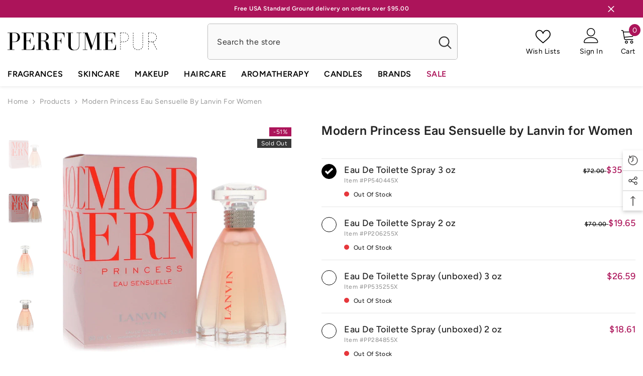

--- FILE ---
content_type: text/html; charset=utf-8
request_url: https://www.perfumepur.com/products/modern-princess-eau-sensuelle-by-lanvin-for-women-1?variant=29238233890868&section_id=template--18520735383796__main
body_size: 15589
content:
<div id="shopify-section-template--18520735383796__main" class="shopify-section"><link href="//www.perfumepur.com/cdn/shop/t/4/assets/component-product.css?v=114984881081883941291728288679" rel="stylesheet" type="text/css" media="all" />
<link href="//www.perfumepur.com/cdn/shop/t/4/assets/component-price.css?v=134590131146105687641728288679" rel="stylesheet" type="text/css" media="all" />
<link href="//www.perfumepur.com/cdn/shop/t/4/assets/component-badge.css?v=58385199191654577521728288676" rel="stylesheet" type="text/css" media="all" />
<link href="//www.perfumepur.com/cdn/shop/t/4/assets/component-rte.css?v=82502160534158932881728288679" rel="stylesheet" type="text/css" media="all" />
<link href="//www.perfumepur.com/cdn/shop/t/4/assets/component-share.css?v=23553761141326501681728288679" rel="stylesheet" type="text/css" media="all" />
<link href="//www.perfumepur.com/cdn/shop/t/4/assets/component-tab.css?v=77208514110147685291728288680" rel="stylesheet" type="text/css" media="all" />
<link href="//www.perfumepur.com/cdn/shop/t/4/assets/component-product-form.css?v=97196469372794716571728295942" rel="stylesheet" type="text/css" media="all" />
<link href="//www.perfumepur.com/cdn/shop/t/4/assets/component-grid.css?v=14116691739327510611728288677" rel="stylesheet" type="text/css" media="all" />

<style type="text/css">
    #ProductSection-template--18520735383796__main .productView-thumbnail .productView-thumbnail-link:after{
        padding-bottom: 148%;
    }

    #ProductSection-template--18520735383796__main .cursor-wrapper .counter {
        color: #191919;
    }

    #ProductSection-template--18520735383796__main .cursor-wrapper .counter #count-image:before {
        background-color: #191919;
    }

    #ProductSection-template--18520735383796__main .custom-cursor__inner .arrow:before,
    #ProductSection-template--18520735383796__main .custom-cursor__inner .arrow:after {
        background-color: #000000;
    }

    #ProductSection-template--18520735383796__main .tabs-contents .toggleLink,
    #ProductSection-template--18520735383796__main .tabs .tab .tab-title {
        font-size: 16px;
        font-weight: 600;
        text-transform: none;
        padding-top: 15px;
        padding-bottom: 15px;
    }

    

    

    @media (max-width: 550px) {
        #ProductSection-template--18520735383796__main .tabs-contents .toggleLink,
        #ProductSection-template--18520735383796__main .tabs .tab .tab-title {
            font-size: 14px;
        }
    }

    @media (max-width: 767px) {
        #ProductSection-template--18520735383796__main {
            padding-top: 0px;
            padding-bottom: 0px;
        }
    }

    @media (min-width: 1025px) {
        
    }

    @media (min-width: 768px) and (max-width: 1199px) {
        #ProductSection-template--18520735383796__main {
            padding-top: 0px;
            padding-bottom: 0px;
        }
    }

    @media (min-width: 1200px) {
        #ProductSection-template--18520735383796__main {
            padding-top: 0px;
            padding-bottom: 0px;
        }
    }
</style>
<script>
    window.product_inven_array_3798298132532 = {
        
            '29238233890868': '0',
        
            '36266148855976': '0',
        
            '39258436403371': '0',
        
            '40960556302507': '0',
        
    };
  
    window.selling_array_3798298132532 = {
        
            '29238233890868': 'deny',
        
            '36266148855976': 'deny',
        
            '39258436403371': 'deny',
        
            '40960556302507': 'deny',
        
    };
  
    window.subtotal = {
        show: true,
        style: 1,
        text: `Add To Cart - [value]`
    };

    
      window.variant_image_group = 'false';
    
</script><link rel="stylesheet" href="//www.perfumepur.com/cdn/shop/t/4/assets/component-fancybox.css?v=159959859525688513561728288677" media="print" onload="this.media='all'">
    <noscript><link href="//www.perfumepur.com/cdn/shop/t/4/assets/component-fancybox.css?v=159959859525688513561728288677" rel="stylesheet" type="text/css" media="all" /></noscript><div class="product-details product-left-thumbs" data-section-id="template--18520735383796__main" data-section-type="product" id="ProductSection-template--18520735383796__main" data-has-combo="false" data-image-opo>
    
<div class="productView-moreItem moreItem-breadcrumb "
            style="--spacing-top: 10px;
            --spacing-bottom: 20px;
            --spacing-top-mb: 0px;
            --spacing-bottom-mb: 0px;
            --breadcrumb-bg:;
            --breadcrumb-mb-bg: #f6f6f6;
            "
        >
            
                <div class="breadcrumb-bg">
            
                <div class="container">
                    

<link href="//www.perfumepur.com/cdn/shop/t/4/assets/component-breadcrumb.css?v=92141666133301673271728288676" rel="stylesheet" type="text/css" media="all" /><breadcrumb-component class="breadcrumb-container style--line_clamp_1" data-collection-title="" data-collection-all="/collections/all">
        <nav class="breadcrumb breadcrumb-left" role="navigation" aria-label="breadcrumbs">
        <a class="link home-link" href="/">Home</a><span class="separate" aria-hidden="true"><svg xmlns="http://www.w3.org/2000/svg" viewBox="0 0 24 24"><path d="M 7.75 1.34375 L 6.25 2.65625 L 14.65625 12 L 6.25 21.34375 L 7.75 22.65625 L 16.75 12.65625 L 17.34375 12 L 16.75 11.34375 Z"></path></svg></span>
                <span>Modern Princess Eau Sensuelle by Lanvin for Women</span><span class="observe-element" style="width: 1px; height: 1px; background: transparent; display: inline-block; flex-shrink: 0;"></span>
        </nav>
    </breadcrumb-component>
    <script type="text/javascript">
        if (typeof breadcrumbComponentDeclare == 'undefined') {
            class BreadcrumbComponent extends HTMLElement {
                constructor() {
                    super();
                    this.firstPostCollection();
                    this.getCollection();
                }

                connectedCallback() {
                    this.firstLink = this.querySelector('.link.home-link')
                    this.lastLink = this.querySelector('.observe-element')
                    this.classList.add('initialized');
                    this.initObservers();
                }

                static createHandler(position = 'first', breadcrumb = null) {
                    const handler = (entries, observer) => {
                        entries.forEach(entry => {
                            if (breadcrumb == null) return observer.disconnect();
                            if (entry.isIntersecting ) {
                                breadcrumb.classList.add(`disable-${position}`);
                            } else {
                                breadcrumb.classList.remove(`disable-${position}`);
                            }
                        })
                    }
                    return handler;
                }

                initObservers() {
                    const scrollToFirstHandler = BreadcrumbComponent.createHandler('first', this);
                    const scrollToLastHandler = BreadcrumbComponent.createHandler('last', this);
                    
                    this.scrollToFirstObserver = new IntersectionObserver(scrollToFirstHandler, { threshold: 1 });
                    this.scrollToLastObserver = new IntersectionObserver(scrollToLastHandler, { threshold: 0.6 });

                    this.scrollToFirstObserver.observe(this.firstLink);
                    this.scrollToLastObserver.observe(this.lastLink);
                }

                firstPostCollection() {
                    if (!document.body.matches('.template-collection')) return;
                    this.postCollection(true);
                    this.checkCollection();
                }

                postCollection(showCollection) {
                    const title = this.dataset.collectionTitle ? this.dataset.collectionTitle : "Products";
                    let collection = {name: title, url: window.location.pathname, show: showCollection};
                    localStorage.setItem('_breadcrumb_collection', JSON.stringify(collection));
                }

                checkCollection() {
                    document.addEventListener("click", (event) => {
                        const target = event.target;
                        if (!target.matches('.card-link')) return;
                        target.closest('.shopify-section[id*="product-grid"]') == null ? this.postCollection(false) : this.postCollection(true);
                    });
                }

                getCollection() {
                    if (!document.body.matches('.template-product')) return;
                    const collection = JSON.parse(localStorage.getItem('_breadcrumb_collection'));
                    let checkCollection = document.referrer.indexOf('/collections/') !== -1 && (new URL(document.referrer)).pathname == collection.url && collection && collection.show ? true : false;
                    const breadcrumb = `<a class="breadcrumb-collection animate--text" href="${checkCollection ? collection.url : this.dataset.collectionAll}">${checkCollection ? collection.name : "Products"}</a><span class="separate animate--text" aria-hidden="true"><svg xmlns="http://www.w3.org/2000/svg" viewBox="0 0 24 24"><path d="M 7.75 1.34375 L 6.25 2.65625 L 14.65625 12 L 6.25 21.34375 L 7.75 22.65625 L 16.75 12.65625 L 17.34375 12 L 16.75 11.34375 Z"></path></svg></span>`;
                    this.querySelectorAll('.separate')[0]?.insertAdjacentHTML("afterend", breadcrumb);
                }
            }   

            window.addEventListener('load', () => {
                customElements.define('breadcrumb-component', BreadcrumbComponent);
            })

            var breadcrumbComponentDeclare = BreadcrumbComponent;
        }
    </script>
                </div>
            
                </div>
            
        </div>
    
    <div class="productView-container container">
        <div class="productView halo-productView layout-1 positionMainImage--left productView-sticky" data-product-handle="modern-princess-eau-sensuelle-by-lanvin-for-women-1"><div class="productView-top">
                    <div class="halo-productView-left productView-images clearfix" data-image-gallery><div class="cursor-wrapper handleMouseLeave">
                                <div class="custom-cursor custom-cursor__outer">
                                    <div class="custom-cursor custom-cursor__inner">
                                        <span class="arrow arrow-bar fadeIn"></span>
                                    </div>
                                </div>
                            </div><div class="productView-images-wrapper" data-video-popup>
                            <div class="productView-image-wrapper">
<div class="productView-badge has-badge-js badge-right halo-productBadges halo-productBadges--right date-203917043 date1-2360"
        
        
        data-text-sale-badge="-"
        data-new-badge-number="40"
    ><span class="badge sale-badge" aria-hidden="true">-51%</span><span class="badge sold-out-badge" aria-hidden="true">
                Sold out
            </span></div>
<div class="productView-nav style-1 image-fit-unset" 
                                    data-image-gallery-main
                                    data-arrows-desk="false"
                                    data-arrows-mobi="true"
                                    data-counter-mobi="true"
                                    data-media-count="4"
                                ><div class="productView-image productView-image-portrait fit-unset" data-index="1">
                                                    <div class="productView-img-container product-single__media" data-media-id="32786210160884"
                                                        
                                                    >
                                                        <div 
                                                            class="media" 
                                                             
                                                             data-fancybox="images" href="//www.perfumepur.com/cdn/shop/files/modern-princess-eau-sensuelle-by-lanvin-for-women-eau-de-toilette-spray-3-oz-perfumepur-com.webp?v=1697494720" 
                                                        >
                                                            <img id="product-featured-image-32786210160884"
                                                                srcset="//www.perfumepur.com/cdn/shop/files/modern-princess-eau-sensuelle-by-lanvin-for-women-eau-de-toilette-spray-3-oz-perfumepur-com.webp?v=1697494720"
                                                                src="//www.perfumepur.com/cdn/shop/files/modern-princess-eau-sensuelle-by-lanvin-for-women-eau-de-toilette-spray-3-oz-perfumepur-com.webp?v=1697494720"
                                                                data-src="//www.perfumepur.com/cdn/shop/files/modern-princess-eau-sensuelle-by-lanvin-for-women-eau-de-toilette-spray-3-oz-perfumepur-com.webp?v=1697494720"
                                                                alt="Modern Princess Eau Sensuelle by Lanvin for Women. Eau De Toilette Spray 3 oz | Perfumepur.com"
                                                                title="Modern Princess Eau Sensuelle by Lanvin for Women. Eau De Toilette Spray 3 oz | Perfumepur.com"
                                                                sizes="(min-width: 2000px) 1500px, (min-width: 1200px) 1200px, (min-width: 768px) calc((100vw - 30px) / 2), calc(100vw - 20px)"
                                                                width="750"
                                                                height="750"
                                                                loading="lazy"
                                                                data-sizes="auto"
                                                                data-main-image
                                                                data-index="1"
                                                                data-cursor-image
                                                            />
                                                        </div>
                                                    </div>
                                                </div><div class="productView-image productView-image-portrait fit-unset" data-index="2">
                                                    <div class="productView-img-container product-single__media" data-media-id="32786362564852"
                                                        
                                                    >
                                                        <div 
                                                            class="media" 
                                                             
                                                             data-fancybox="images" href="//www.perfumepur.com/cdn/shop/files/modern-princess-eau-sensuelle-by-lanvin-for-women-eau-de-toilette-spray-2-oz-perfumepur-com.webp?v=1697496032" 
                                                        >
                                                            <img id="product-featured-image-32786362564852"
                                                                srcset="//www.perfumepur.com/cdn/shop/files/modern-princess-eau-sensuelle-by-lanvin-for-women-eau-de-toilette-spray-2-oz-perfumepur-com.webp?v=1697496032"
                                                                src="//www.perfumepur.com/cdn/shop/files/modern-princess-eau-sensuelle-by-lanvin-for-women-eau-de-toilette-spray-2-oz-perfumepur-com.webp?v=1697496032"
                                                                data-src="//www.perfumepur.com/cdn/shop/files/modern-princess-eau-sensuelle-by-lanvin-for-women-eau-de-toilette-spray-2-oz-perfumepur-com.webp?v=1697496032"
                                                                alt="Modern Princess Eau Sensuelle by Lanvin for Women. Eau De Toilette Spray 2 oz | Perfumepur.com"
                                                                title="Modern Princess Eau Sensuelle by Lanvin for Women. Eau De Toilette Spray 2 oz | Perfumepur.com"
                                                                sizes="(min-width: 2000px) 1500px, (min-width: 1200px) 1200px, (min-width: 768px) calc((100vw - 30px) / 2), calc(100vw - 20px)"
                                                                width="750"
                                                                height="750"
                                                                loading="lazy"
                                                                data-sizes="auto"
                                                                data-main-image
                                                                data-index="2"
                                                                data-cursor-image
                                                            />
                                                        </div>
                                                    </div>
                                                </div><div class="productView-image productView-image-portrait fit-unset" data-index="3">
                                                    <div class="productView-img-container product-single__media" data-media-id="36731972485364"
                                                        
                                                    >
                                                        <div 
                                                            class="media" 
                                                             
                                                             data-fancybox="images" href="//www.perfumepur.com/cdn/shop/files/modern-princess-eau-sensuelle-by-lanvin-for-women-eau-de-toilette-spray-unboxed-3-oz-perfumepur-com.webp?v=1746360765" 
                                                        >
                                                            <img id="product-featured-image-36731972485364"
                                                                srcset="//www.perfumepur.com/cdn/shop/files/modern-princess-eau-sensuelle-by-lanvin-for-women-eau-de-toilette-spray-unboxed-3-oz-perfumepur-com.webp?v=1746360765"
                                                                src="//www.perfumepur.com/cdn/shop/files/modern-princess-eau-sensuelle-by-lanvin-for-women-eau-de-toilette-spray-unboxed-3-oz-perfumepur-com.webp?v=1746360765"
                                                                data-src="//www.perfumepur.com/cdn/shop/files/modern-princess-eau-sensuelle-by-lanvin-for-women-eau-de-toilette-spray-unboxed-3-oz-perfumepur-com.webp?v=1746360765"
                                                                alt="Modern Princess Eau Sensuelle by Lanvin for Women. Eau De Toilette Spray (unboxed) 3 oz | Perfumepur.com"
                                                                title="Modern Princess Eau Sensuelle by Lanvin for Women. Eau De Toilette Spray (unboxed) 3 oz | Perfumepur.com"
                                                                sizes="(min-width: 2000px) 1500px, (min-width: 1200px) 1200px, (min-width: 768px) calc((100vw - 30px) / 2), calc(100vw - 20px)"
                                                                width="750"
                                                                height="750"
                                                                loading="lazy"
                                                                data-sizes="auto"
                                                                data-main-image
                                                                data-index="3"
                                                                data-cursor-image
                                                            />
                                                        </div>
                                                    </div>
                                                </div><div class="productView-image productView-image-portrait fit-unset" data-index="4">
                                                    <div class="productView-img-container product-single__media" data-media-id="36731978285300"
                                                        
                                                    >
                                                        <div 
                                                            class="media" 
                                                             
                                                             data-fancybox="images" href="//www.perfumepur.com/cdn/shop/files/modern-princess-eau-sensuelle-by-lanvin-for-women-eau-de-toilette-spray-unboxed-2-oz-perfumepur-com.webp?v=1746360804" 
                                                        >
                                                            <img id="product-featured-image-36731978285300"
                                                                srcset="//www.perfumepur.com/cdn/shop/files/modern-princess-eau-sensuelle-by-lanvin-for-women-eau-de-toilette-spray-unboxed-2-oz-perfumepur-com.webp?v=1746360804"
                                                                src="//www.perfumepur.com/cdn/shop/files/modern-princess-eau-sensuelle-by-lanvin-for-women-eau-de-toilette-spray-unboxed-2-oz-perfumepur-com.webp?v=1746360804"
                                                                data-src="//www.perfumepur.com/cdn/shop/files/modern-princess-eau-sensuelle-by-lanvin-for-women-eau-de-toilette-spray-unboxed-2-oz-perfumepur-com.webp?v=1746360804"
                                                                alt="Modern Princess Eau Sensuelle by Lanvin for Women. Eau De Toilette Spray (unboxed) 2 oz | Perfumepur.com"
                                                                title="Modern Princess Eau Sensuelle by Lanvin for Women. Eau De Toilette Spray (unboxed) 2 oz | Perfumepur.com"
                                                                sizes="(min-width: 2000px) 1500px, (min-width: 1200px) 1200px, (min-width: 768px) calc((100vw - 30px) / 2), calc(100vw - 20px)"
                                                                width="750"
                                                                height="750"
                                                                loading="lazy"
                                                                data-sizes="auto"
                                                                data-main-image
                                                                data-index="4"
                                                                data-cursor-image
                                                            />
                                                        </div>
                                                    </div>
                                                </div></div><div class="productView-videoPopup"></div><div class="productView-iconZoom">
                                        <svg  class="icon icon-zoom-1" xmlns="http://www.w3.org/2000/svg" aria-hidden="true" focusable="false" role="presentation" viewBox="0 0 448 512"><path d="M416 176V86.63L246.6 256L416 425.4V336c0-8.844 7.156-16 16-16s16 7.156 16 16v128c0 8.844-7.156 16-16 16h-128c-8.844 0-16-7.156-16-16s7.156-16 16-16h89.38L224 278.6L54.63 448H144C152.8 448 160 455.2 160 464S152.8 480 144 480h-128C7.156 480 0 472.8 0 464v-128C0 327.2 7.156 320 16 320S32 327.2 32 336v89.38L201.4 256L32 86.63V176C32 184.8 24.84 192 16 192S0 184.8 0 176v-128C0 39.16 7.156 32 16 32h128C152.8 32 160 39.16 160 48S152.8 64 144 64H54.63L224 233.4L393.4 64H304C295.2 64 288 56.84 288 48S295.2 32 304 32h128C440.8 32 448 39.16 448 48v128C448 184.8 440.8 192 432 192S416 184.8 416 176z"></path></svg>
                                    </div></div><div class="productView-thumbnail-wrapper">
                                    <div class="productView-for clearfix" data-max-thumbnail-to-show="6"><div class="productView-thumbnail" data-media-id="template--18520735383796__main-32786210160884">
                                                        <a class="productView-thumbnail-link animated-loading" href="javascript:void(0)" data-image="//www.perfumepur.com/cdn/shop/files/modern-princess-eau-sensuelle-by-lanvin-for-women-eau-de-toilette-spray-3-oz-perfumepur-com_large.webp?v=1697494720">
                                                            <img src="//www.perfumepur.com/cdn/shop/files/modern-princess-eau-sensuelle-by-lanvin-for-women-eau-de-toilette-spray-3-oz-perfumepur-com_medium.webp?v=1697494720" alt="Modern Princess Eau Sensuelle by Lanvin for Women. Eau De Toilette Spray 3 oz | Perfumepur.com" title="Modern Princess Eau Sensuelle by Lanvin for Women. Eau De Toilette Spray 3 oz | Perfumepur.com" loading="lazy" />
                                                        </a>
                                                    </div><div class="productView-thumbnail" data-media-id="template--18520735383796__main-32786362564852">
                                                        <a class="productView-thumbnail-link animated-loading" href="javascript:void(0)" data-image="//www.perfumepur.com/cdn/shop/files/modern-princess-eau-sensuelle-by-lanvin-for-women-eau-de-toilette-spray-2-oz-perfumepur-com_large.webp?v=1697496032">
                                                            <img src="//www.perfumepur.com/cdn/shop/files/modern-princess-eau-sensuelle-by-lanvin-for-women-eau-de-toilette-spray-2-oz-perfumepur-com_medium.webp?v=1697496032" alt="Modern Princess Eau Sensuelle by Lanvin for Women. Eau De Toilette Spray 2 oz | Perfumepur.com" title="Modern Princess Eau Sensuelle by Lanvin for Women. Eau De Toilette Spray 2 oz | Perfumepur.com" loading="lazy" />
                                                        </a>
                                                    </div><div class="productView-thumbnail" data-media-id="template--18520735383796__main-36731972485364">
                                                        <a class="productView-thumbnail-link animated-loading" href="javascript:void(0)" data-image="//www.perfumepur.com/cdn/shop/files/modern-princess-eau-sensuelle-by-lanvin-for-women-eau-de-toilette-spray-unboxed-3-oz-perfumepur-com_large.webp?v=1746360765">
                                                            <img src="//www.perfumepur.com/cdn/shop/files/modern-princess-eau-sensuelle-by-lanvin-for-women-eau-de-toilette-spray-unboxed-3-oz-perfumepur-com_medium.webp?v=1746360765" alt="Modern Princess Eau Sensuelle by Lanvin for Women. Eau De Toilette Spray (unboxed) 3 oz | Perfumepur.com" title="Modern Princess Eau Sensuelle by Lanvin for Women. Eau De Toilette Spray (unboxed) 3 oz | Perfumepur.com" loading="lazy" />
                                                        </a>
                                                    </div><div class="productView-thumbnail" data-media-id="template--18520735383796__main-36731978285300">
                                                        <a class="productView-thumbnail-link animated-loading" href="javascript:void(0)" data-image="//www.perfumepur.com/cdn/shop/files/modern-princess-eau-sensuelle-by-lanvin-for-women-eau-de-toilette-spray-unboxed-2-oz-perfumepur-com_large.webp?v=1746360804">
                                                            <img src="//www.perfumepur.com/cdn/shop/files/modern-princess-eau-sensuelle-by-lanvin-for-women-eau-de-toilette-spray-unboxed-2-oz-perfumepur-com_medium.webp?v=1746360804" alt="Modern Princess Eau Sensuelle by Lanvin for Women. Eau De Toilette Spray (unboxed) 2 oz | Perfumepur.com" title="Modern Princess Eau Sensuelle by Lanvin for Women. Eau De Toilette Spray (unboxed) 2 oz | Perfumepur.com" loading="lazy" />
                                                        </a>
                                                    </div></div>
                                </div></div>
                    </div>
                    <div class="halo-productView-right productView-details clearfix">
                        <div class="productView-product clearfix"><div class="productView-moreItem"
                                            style="--spacing-top: 0px;
                                            --spacing-bottom: 5px"
                                        >
                                            <h1 class="productView-title" style="--color-title: #232323;--fontsize-text: 24px;--fontsize-mb-text: 21px;"><span>Modern Princess Eau Sensuelle by Lanvin for Women</span></h1>
                                        </div><div id="shopify-block-AZWJXbFNKMm1aZWdwZ__judge_me_reviews_preview_badge_hG6gcc" class="shopify-block shopify-app-block">
<div class='jdgm-widget jdgm-preview-badge'
    data-id='3798298132532'
    data-template='manual-installation'>
  
</div>




</div>

                                            <div class="productView-moreItem productView-moreItem-product-variant"
                                                style="--spacing-top: 30px;
                                                --spacing-bottom: 0px"
                                            ><div class="productView-options" style="--color-border: #e6e6e6" data-lang="en" data-default-lang="us"><div class="productView-variants halo-productOptions" id="product-option-3798298132532"  data-type="button"><variant-radios class="no-js-hidden product-option has-default" data-product="3798298132532" data-section="template--18520735383796__main" data-url="/products/modern-princess-eau-sensuelle-by-lanvin-for-women-1">
                        <fieldset class="js product-form__input product-form__list clearfix" data-product-attribute="set-rectangle" data-option-index="0">
                            
                                
                                
                                    
                                
                            




<div class="products-oos-container"><div class="products-oos__expand show"><input class="product-form__radio" type="radio" id="option-3798298132532-Title-0"
           name="Title"
           value="Eau De Toilette Spray 3 oz"
           checked
           
           data-variant-id="29238233890868"
    ><label class="product-form__label soldout" for="option-3798298132532-Title-0" data-variant-id="29238233890868">

            <div class="configurator-label-checkbox-content">
                <div class="configurator-label-circle">
                    <span class="icon icon-check-white">
                        <svg width="19" height="19" viewBox="0 0 19 19" fill="none" xmlns="http://www.w3.org/2000/svg">
                            <path fill-rule="evenodd" clip-rule="evenodd" d="M4.5 8.5L3 10L7 14L16 5.5L14.5 4L7 11L4.5 8.5Z" fill="white"></path>
                        </svg>
                    </span>
                </div>
            </div>

            
            <div class="configurator-label-right-content">
                <div class="configurator-label-title">
                    <div class="configurator__variant-name">Eau De Toilette Spray 3 oz</div>
                    <div class="configurator__price__sale">
                        <span class="configurator__price__compare" data-compare="7200">
                            <span class="money">$72.00</span>
                        </span>
                        <p class="configurator__price__last" data-last="3564">
                            <span class="money">$35.64</span>
                        </p>
                    </div>
                </div>

                <div class="configurator__item">
                    <div>Item #<span class="configurator__sku">PP540445X</span></div>
                </div>

                <div class="configurator__status">
                    <span class="configurator__status--indicator bg-error "></span>
                    
Out Of Stock

                </div>

                
                    
                    
                

            </div>

            
        </label>
<input class="product-form__radio" type="radio" id="option-3798298132532-Title-1"
           name="Title"
           value="Eau De Toilette Spray 2 oz"
           
           
           data-variant-id="36266148855976"
    ><label class="product-form__label soldout" for="option-3798298132532-Title-1" data-variant-id="36266148855976">

            <div class="configurator-label-checkbox-content">
                <div class="configurator-label-circle">
                    <span class="icon icon-check-white">
                        <svg width="19" height="19" viewBox="0 0 19 19" fill="none" xmlns="http://www.w3.org/2000/svg">
                            <path fill-rule="evenodd" clip-rule="evenodd" d="M4.5 8.5L3 10L7 14L16 5.5L14.5 4L7 11L4.5 8.5Z" fill="white"></path>
                        </svg>
                    </span>
                </div>
            </div>

            
            <div class="configurator-label-right-content">
                <div class="configurator-label-title">
                    <div class="configurator__variant-name">Eau De Toilette Spray 2 oz</div>
                    <div class="configurator__price__sale">
                        <span class="configurator__price__compare" data-compare="7000">
                            <span class="money">$70.00</span>
                        </span>
                        <p class="configurator__price__last" data-last="1965">
                            <span class="money">$19.65</span>
                        </p>
                    </div>
                </div>

                <div class="configurator__item">
                    <div>Item #<span class="configurator__sku">PP206255X</span></div>
                </div>

                <div class="configurator__status">
                    <span class="configurator__status--indicator bg-error "></span>
                    
Out Of Stock

                </div>

                
                    
                    
                

            </div>

            
        </label>
<input class="product-form__radio" type="radio" id="option-3798298132532-Title-2"
           name="Title"
           value="Eau De Toilette Spray (unboxed) 3 oz"
           
           
           data-variant-id="39258436403371"
    ><label class="product-form__label soldout" for="option-3798298132532-Title-2" data-variant-id="39258436403371">

            <div class="configurator-label-checkbox-content">
                <div class="configurator-label-circle">
                    <span class="icon icon-check-white">
                        <svg width="19" height="19" viewBox="0 0 19 19" fill="none" xmlns="http://www.w3.org/2000/svg">
                            <path fill-rule="evenodd" clip-rule="evenodd" d="M4.5 8.5L3 10L7 14L16 5.5L14.5 4L7 11L4.5 8.5Z" fill="white"></path>
                        </svg>
                    </span>
                </div>
            </div>

            
            <div class="configurator-label-right-content">
                <div class="configurator-label-title">
                    <div class="configurator__variant-name">Eau De Toilette Spray (unboxed) 3 oz</div>
                    <div class="configurator__price__sale">
                        <span class="configurator__price__compare" data-compare="">
                            <span class="money"></span>
                        </span>
                        <p class="configurator__price__last" data-last="2659">
                            <span class="money">$26.59</span>
                        </p>
                    </div>
                </div>

                <div class="configurator__item">
                    <div>Item #<span class="configurator__sku">PP535255X</span></div>
                </div>

                <div class="configurator__status">
                    <span class="configurator__status--indicator bg-error "></span>
                    
Out Of Stock

                </div>

                
                    
                    
                

            </div>

            
        </label>
<input class="product-form__radio" type="radio" id="option-3798298132532-Title-3"
           name="Title"
           value="Eau De Toilette Spray (unboxed) 2 oz"
           
           
           data-variant-id="40960556302507"
    ><label class="product-form__label soldout" for="option-3798298132532-Title-3" data-variant-id="40960556302507">

            <div class="configurator-label-checkbox-content">
                <div class="configurator-label-circle">
                    <span class="icon icon-check-white">
                        <svg width="19" height="19" viewBox="0 0 19 19" fill="none" xmlns="http://www.w3.org/2000/svg">
                            <path fill-rule="evenodd" clip-rule="evenodd" d="M4.5 8.5L3 10L7 14L16 5.5L14.5 4L7 11L4.5 8.5Z" fill="white"></path>
                        </svg>
                    </span>
                </div>
            </div>

            
            <div class="configurator-label-right-content">
                <div class="configurator-label-title">
                    <div class="configurator__variant-name">Eau De Toilette Spray (unboxed) 2 oz</div>
                    <div class="configurator__price__sale">
                        <span class="configurator__price__compare" data-compare="">
                            <span class="money"></span>
                        </span>
                        <p class="configurator__price__last" data-last="1861">
                            <span class="money">$18.61</span>
                        </p>
                    </div>
                </div>

                <div class="configurator__item">
                    <div>Item #<span class="configurator__sku">PP284855X</span></div>
                </div>

                <div class="configurator__status">
                    <span class="configurator__status--indicator bg-error "></span>
                    
Out Of Stock

                </div>

                
                    
                    
                

            </div>

            
        </label>
</div>
                            </div>

                        </fieldset><script type="application/json">
                        [{"id":29238233890868,"title":"Eau De Toilette Spray 3 oz","option1":"Eau De Toilette Spray 3 oz","option2":null,"option3":null,"sku":"PP540445X","requires_shipping":true,"taxable":false,"featured_image":{"id":40180071530740,"product_id":3798298132532,"position":1,"created_at":"2023-10-16T22:18:40Z","updated_at":"2023-10-16T22:18:40Z","alt":"Modern Princess Eau Sensuelle by Lanvin for Women. Eau De Toilette Spray 3 oz | Perfumepur.com","width":750,"height":750,"src":"\/\/www.perfumepur.com\/cdn\/shop\/files\/modern-princess-eau-sensuelle-by-lanvin-for-women-eau-de-toilette-spray-3-oz-perfumepur-com.webp?v=1697494720","variant_ids":[29238233890868]},"available":false,"name":"Modern Princess Eau Sensuelle by Lanvin for Women - Eau De Toilette Spray 3 oz","public_title":"Eau De Toilette Spray 3 oz","options":["Eau De Toilette Spray 3 oz"],"price":3564,"weight":85,"compare_at_price":7200,"inventory_quantity":0,"inventory_management":"shopify","inventory_policy":"deny","barcode":"3386460096102","featured_media":{"alt":"Modern Princess Eau Sensuelle by Lanvin for Women. Eau De Toilette Spray 3 oz | Perfumepur.com","id":32786210160884,"position":1,"preview_image":{"aspect_ratio":1.0,"height":750,"width":750,"src":"\/\/www.perfumepur.com\/cdn\/shop\/files\/modern-princess-eau-sensuelle-by-lanvin-for-women-eau-de-toilette-spray-3-oz-perfumepur-com.webp?v=1697494720"}},"requires_selling_plan":false,"selling_plan_allocations":[]},{"id":36266148855976,"title":"Eau De Toilette Spray 2 oz","option1":"Eau De Toilette Spray 2 oz","option2":null,"option3":null,"sku":"PP206255X","requires_shipping":true,"taxable":false,"featured_image":{"id":40180223770868,"product_id":3798298132532,"position":2,"created_at":"2023-10-16T22:40:32Z","updated_at":"2023-10-16T22:40:32Z","alt":"Modern Princess Eau Sensuelle by Lanvin for Women. Eau De Toilette Spray 2 oz | Perfumepur.com","width":750,"height":750,"src":"\/\/www.perfumepur.com\/cdn\/shop\/files\/modern-princess-eau-sensuelle-by-lanvin-for-women-eau-de-toilette-spray-2-oz-perfumepur-com.webp?v=1697496032","variant_ids":[36266148855976]},"available":false,"name":"Modern Princess Eau Sensuelle by Lanvin for Women - Eau De Toilette Spray 2 oz","public_title":"Eau De Toilette Spray 2 oz","options":["Eau De Toilette Spray 2 oz"],"price":1965,"weight":57,"compare_at_price":7000,"inventory_quantity":0,"inventory_management":"shopify","inventory_policy":"deny","barcode":"3386460096119","featured_media":{"alt":"Modern Princess Eau Sensuelle by Lanvin for Women. Eau De Toilette Spray 2 oz | Perfumepur.com","id":32786362564852,"position":2,"preview_image":{"aspect_ratio":1.0,"height":750,"width":750,"src":"\/\/www.perfumepur.com\/cdn\/shop\/files\/modern-princess-eau-sensuelle-by-lanvin-for-women-eau-de-toilette-spray-2-oz-perfumepur-com.webp?v=1697496032"}},"requires_selling_plan":false,"selling_plan_allocations":[]},{"id":39258436403371,"title":"Eau De Toilette Spray (unboxed) 3 oz","option1":"Eau De Toilette Spray (unboxed) 3 oz","option2":null,"option3":null,"sku":"PP535255X","requires_shipping":true,"taxable":false,"featured_image":{"id":44804947771636,"product_id":3798298132532,"position":3,"created_at":"2025-05-04T12:12:45Z","updated_at":"2025-05-04T12:12:45Z","alt":"Modern Princess Eau Sensuelle by Lanvin for Women. Eau De Toilette Spray (unboxed) 3 oz | Perfumepur.com","width":750,"height":750,"src":"\/\/www.perfumepur.com\/cdn\/shop\/files\/modern-princess-eau-sensuelle-by-lanvin-for-women-eau-de-toilette-spray-unboxed-3-oz-perfumepur-com.webp?v=1746360765","variant_ids":[39258436403371]},"available":false,"name":"Modern Princess Eau Sensuelle by Lanvin for Women - Eau De Toilette Spray (unboxed) 3 oz","public_title":"Eau De Toilette Spray (unboxed) 3 oz","options":["Eau De Toilette Spray (unboxed) 3 oz"],"price":2659,"weight":85,"compare_at_price":null,"inventory_quantity":0,"inventory_management":"shopify","inventory_policy":"deny","barcode":null,"featured_media":{"alt":"Modern Princess Eau Sensuelle by Lanvin for Women. Eau De Toilette Spray (unboxed) 3 oz | Perfumepur.com","id":36731972485364,"position":3,"preview_image":{"aspect_ratio":1.0,"height":750,"width":750,"src":"\/\/www.perfumepur.com\/cdn\/shop\/files\/modern-princess-eau-sensuelle-by-lanvin-for-women-eau-de-toilette-spray-unboxed-3-oz-perfumepur-com.webp?v=1746360765"}},"requires_selling_plan":false,"selling_plan_allocations":[]},{"id":40960556302507,"title":"Eau De Toilette Spray (unboxed) 2 oz","option1":"Eau De Toilette Spray (unboxed) 2 oz","option2":null,"option3":null,"sku":"PP284855X","requires_shipping":true,"taxable":false,"featured_image":{"id":44804957929716,"product_id":3798298132532,"position":4,"created_at":"2025-05-04T12:13:24Z","updated_at":"2025-05-04T12:13:24Z","alt":"Modern Princess Eau Sensuelle by Lanvin for Women. Eau De Toilette Spray (unboxed) 2 oz | Perfumepur.com","width":750,"height":750,"src":"\/\/www.perfumepur.com\/cdn\/shop\/files\/modern-princess-eau-sensuelle-by-lanvin-for-women-eau-de-toilette-spray-unboxed-2-oz-perfumepur-com.webp?v=1746360804","variant_ids":[40960556302507]},"available":false,"name":"Modern Princess Eau Sensuelle by Lanvin for Women - Eau De Toilette Spray (unboxed) 2 oz","public_title":"Eau De Toilette Spray (unboxed) 2 oz","options":["Eau De Toilette Spray (unboxed) 2 oz"],"price":1861,"weight":57,"compare_at_price":null,"inventory_quantity":0,"inventory_management":"shopify","inventory_policy":"deny","barcode":null,"featured_media":{"alt":"Modern Princess Eau Sensuelle by Lanvin for Women. Eau De Toilette Spray (unboxed) 2 oz | Perfumepur.com","id":36731978285300,"position":4,"preview_image":{"aspect_ratio":1.0,"height":750,"width":750,"src":"\/\/www.perfumepur.com\/cdn\/shop\/files\/modern-princess-eau-sensuelle-by-lanvin-for-women-eau-de-toilette-spray-unboxed-2-oz-perfumepur-com.webp?v=1746360804"}},"requires_selling_plan":false,"selling_plan_allocations":[]}]
                    </script>
                </variant-radios></div>
        <noscript>
            <div class="product-form__input">
                <label class="form__label" for="Variants-template--18520735383796__main">
                    Product variants
                </label>
                <div class="select">
                <select name="id" id="Variants-template--18520735383796__main" class="select__select" form="product-form"><option
                            selected="selected"
                            disabled
                            value="29238233890868"
                        >
                            Eau De Toilette Spray 3 oz
 - Sold out
                            - $35.64
                        </option><option
                            
                            disabled
                            value="36266148855976"
                        >
                            Eau De Toilette Spray 2 oz
 - Sold out
                            - $19.65
                        </option><option
                            
                            disabled
                            value="39258436403371"
                        >
                            Eau De Toilette Spray (unboxed) 3 oz
 - Sold out
                            - $26.59
                        </option><option
                            
                            disabled
                            value="40960556302507"
                        >
                            Eau De Toilette Spray (unboxed) 2 oz
 - Sold out
                            - $18.61
                        </option></select>
            </div>
          </div>
        </noscript></div>
                                            </div>
                                        



                                            <div class="productView-moreItem"
                                                style="--spacing-top: 0px;
                                                --spacing-bottom: 15px"
                                            >
                                                <div class="productView-buttons"><form method="post" action="/cart/add" id="product-form-installment-3798298132532" accept-charset="UTF-8" class="installment caption-large" enctype="multipart/form-data"><input type="hidden" name="form_type" value="product" /><input type="hidden" name="utf8" value="✓" /><input type="hidden" name="id" value="29238233890868">
        
<input type="hidden" name="product-id" value="3798298132532" /><input type="hidden" name="section-id" value="template--18520735383796__main" /></form><product-form class="productView-form product-form"><form method="post" action="/cart/add" id="product-form-3798298132532" accept-charset="UTF-8" class="form" enctype="multipart/form-data" novalidate="novalidate" data-type="add-to-cart-form"><input type="hidden" name="form_type" value="product" /><input type="hidden" name="utf8" value="✓" /><div class="productView-group"><div class="productView-subtotal">
                            <span class="text">Subtotal: </span>
                            <span class="money-subtotal">$35.64</span>
                        </div><div class="pvGroup-row"><quantity-input class="productView-quantity quantity__group quantity__group--1 quantity__style--1 clearfix">
	    <label class="form-label quantity__label" for="quantity-3798298132532">
	        Quantity:
	    </label>
	    <div class="quantity__container">
		    <button type="button" name="minus" class="minus btn-quantity">
		    	<span class="visually-hidden">Decrease quantity for Modern Princess Eau Sensuelle by Lanvin for Women</span>
		    </button>
		    <input class="form-input quantity__input" type="number" name="quantity" min="1" value="1" inputmode="numeric" pattern="[0-9]*" id="quantity-3798298132532" data-product="3798298132532" data-price="3564">
		    <button type="button" name="plus" class="plus btn-quantity">
		    	<span class="visually-hidden">Increase quantity for Modern Princess Eau Sensuelle by Lanvin for Women</span>
		    </button>
	    </div>
	</quantity-input>
<div class="productView-groupTop">
                        <div class="productView-action" style="--atc-color: #ffffff;--atc-bg-color: #212121;--atc-border-color: #212121;--atc-color-hover: #ffffff;--atc-bg-color-hover: #000000;--atc-border-color-hover: #232323">
                            <input type="hidden" name="id" value="29238233890868">
                            <div class="product-form__buttons"><button type="submit" name="add" data-btn-addToCart class="product-form__submit button" id="product-add-to-cart" disabled>Sold out</button></div>
                        </div><div class="productView-wishlist clearfix">
                                <a data-wishlist href="#" data-wishlist-handle="modern-princess-eau-sensuelle-by-lanvin-for-women-1" data-product-id="3798298132532"><span class="visually-hidden">Add to wishlist</span><svg xmlns="http://www.w3.org/2000/svg" viewBox="0 0 32 32" aria-hidden="true" focusable="false" role="presentation" class="icon icon-wishlist"><path d="M 9.5 5 C 5.363281 5 2 8.402344 2 12.5 C 2 13.929688 2.648438 15.167969 3.25 16.0625 C 3.851563 16.957031 4.46875 17.53125 4.46875 17.53125 L 15.28125 28.375 L 16 29.09375 L 16.71875 28.375 L 27.53125 17.53125 C 27.53125 17.53125 30 15.355469 30 12.5 C 30 8.402344 26.636719 5 22.5 5 C 19.066406 5 16.855469 7.066406 16 7.9375 C 15.144531 7.066406 12.933594 5 9.5 5 Z M 9.5 7 C 12.488281 7 15.25 9.90625 15.25 9.90625 L 16 10.75 L 16.75 9.90625 C 16.75 9.90625 19.511719 7 22.5 7 C 25.542969 7 28 9.496094 28 12.5 C 28 14.042969 26.125 16.125 26.125 16.125 L 16 26.25 L 5.875 16.125 C 5.875 16.125 5.390625 15.660156 4.90625 14.9375 C 4.421875 14.214844 4 13.273438 4 12.5 C 4 9.496094 6.457031 7 9.5 7 Z"/></svg></a>
                            </div></div>
                </div></div><input type="hidden" name="product-id" value="3798298132532" /><input type="hidden" name="section-id" value="template--18520735383796__main" /></form></product-form></div>
                                            </div>
                                        
<div id="shopify-block-AZTQvQkRZciszZDUxb__alert_me_restock_alerts_product_form_gJYW7N" class="shopify-block shopify-app-block"><!--
  Alert Me Restock Alerts App
  displayForm 
  alwaysShow false
  preorder false
  variants 
-->




  

  

  

  

  

















  <!-- variant 29238233890868 0 false -->
  

  <!-- variant 36266148855976 0 false -->
  

  <!-- variant 39258436403371 0 false -->
  

  <!-- variant 40960556302507 0 false -->
  

<!-- eligibleVariants true -->

  <script type="text/javascript">
    var da_variant_v1 = 29238233890868;
  </script>
  
  
  

  <div
    id="da-restock-alerts-container-v1"
    class="da-restock-alerts-container-v1"
    data-daeligiblevariants="29238233890868,36266148855976,39258436403371,40960556302507,"
    style="display: none;"
  >
    <!-- BEGIN app snippet: message --><div
  id="da-restock-alerts-msg-success-v1"
  class="da-restock-alerts-msg-success-v1"
  style="background-color:#ac145a;color:#ffffff">Thank you! We will send you an email if this item comes back in stock.</div>

<div
  id="da-restock-alerts-msg-error-v1"
  class="da-restock-alerts-msg-error-v1"
  style="background-color:#fef6f5;color:#e6373c">
  There was an error signing up for restock notifications. Please try again.
</div><!-- END app snippet -->
    <div class="da-restock-alerts-form-container ">
      
        <!-- BEGIN app snippet: form -->












<div
  id="da-restock-alerts-form"
  class="da-restock-alerts-form"
  style="padding:0px;background-color: #fefefe; border: 
  1px solid #ffffff
"
>
  
  <p style="color: #8a8a8a;text-align:left;font-size:14px">
    The product is currently sold out, we would be happy to notify you by email when this item comes back in stock.
  </p>
  

  <!--
    Alert Me Restock Alerts: Back in Stock Date  {}  ...
  -->
  <!-- Alert Me Restock Alerts: signUpByVariant:  -->

  
  
    <input name="da-restock-alerts-variant" type="hidden" value="">
  

  <input
    type="text"
    placeholder="Enter your email for restock notifications"
    name="email"
    style="padding:10px"
    value=""
  >
  <input type="hidden" name="store" value="perfumepur-com.myshopify.com">
  <input type="hidden" name="product" value="3798298132532">
  <input type="hidden" name="url" value="/products/modern-princess-eau-sensuelle-by-lanvin-for-women-1">
  <div
    class="btn da-restock-alerts-form-button"
    id="da-restock-alerts-form-button"
    style="background-color:#212121;color:#ffffff;padding:12px;text-align:center;font-size:16px"
  >
    Notify Me
  </div>
  
</div>
<!-- END app snippet -->
      
    </div>
  </div>



</div>
<div class="productView-moreItem"
                                            style="--spacing-top: 22px;
                                            --spacing-bottom: 0px;"
                                        >
                                            <div class="product-customInformation text-left disabled" data-custom-information><div class="product-customInformation__icon">
            <?xml version="1.0" encoding="utf-8"?><svg version="1.1" id="Layer_1" xmlns="http://www.w3.org/2000/svg" x="0px" y="0px" viewbox="0 0 122.88 74.34" style="enable-background:new 0 0 122.88 74.34" xmlns:xlink="http://www.w3.org/1999/xlink" xml:space="preserve"><style type="text/css">.st0{fill-rule:evenodd;clip-rule:evenodd;}</style>
<g><path class="st0" d="M94.42,18.73l-17.98-0.1V6.53c0-1.8-0.73-3.43-1.92-4.61C73.34,0.73,71.71,0,69.91,0H20.07 c-1.8,0-3.43,0.73-4.61,1.92c-1.18,1.18-1.92,2.81-1.92,4.61c0,0.98,0.79,1.77,1.77,1.77c0.98,0,1.77-0.79,1.77-1.77 c0-0.82,0.34-1.57,0.88-2.11c0.54-0.54,1.29-0.88,2.11-0.88h49.84c0.82,0,1.57,0.34,2.11,0.88c0.54,0.54,0.88,1.29,0.88,2.11v55.41 h-9.98c-0.98,0-1.77,0.79-1.77,1.77c0,0.98,0.79,1.77,1.77,1.77h11.75c0.98,0,1.77-0.79,1.77-1.77v-2.01h10.68 c0.81-18.42,27.26-20.96,29.95,0h5.81l-1.79-19.22l-19.07-7.3L94.42,18.73L94.42,18.73z M2.65,37.54c-1.47,0-2.65-0.8-2.65-1.78 c0-0.98,1.19-1.78,2.65-1.78h23.89c1.47,0,2.65,0.8,2.65,1.78c0,0.98-1.19,1.78-2.65,1.78H2.65L2.65,37.54z M8.12,27.96 c-1.1,0-1.99-0.79-1.99-1.77c0-0.98,0.89-1.77,1.99-1.77h18.43c1.1,0,1.99,0.79,1.99,1.77c0,0.98-0.89,1.77-1.99,1.77H8.12 L8.12,27.96z M10.65,18.38c-1.1,0-1.99-0.79-1.99-1.77c0-0.98,0.89-1.77,1.99-1.77h15.89c1.1,0,1.99,0.79,1.99,1.77 c0,0.98-0.89,1.77-1.99,1.77H10.65L10.65,18.38z M26.46,61.93c0.98,0,1.77,0.79,1.77,1.77c0,0.98-0.79,1.77-1.77,1.77h-6.39 c-1.79,0-3.42-0.78-4.61-2.01c-1.18-1.23-1.92-2.91-1.92-4.69v-13c0-0.98,0.79-1.77,1.77-1.77c0.98,0,1.77,0.79,1.77,1.77v13 c0,0.85,0.35,1.66,0.92,2.25c0.54,0.56,1.27,0.92,2.06,0.92H26.46L26.46,61.93z M44.46,50.37c-6.62,0-11.99,5.37-11.99,11.99 c0,6.62,5.37,11.99,11.99,11.99c6.62,0,11.99-5.37,11.99-11.99C56.44,55.74,51.08,50.37,44.46,50.37L44.46,50.37z M44.46,57.75 c-2.54,0-4.61,2.06-4.61,4.61c0,2.54,2.06,4.61,4.61,4.61c2.54,0,4.61-2.06,4.61-4.61C49.06,59.81,47,57.75,44.46,57.75 L44.46,57.75z M102.06,50.37c-6.62,0-11.99,5.37-11.99,11.99c0,6.62,5.37,11.99,11.99,11.99s11.99-5.37,11.99-11.99 C114.05,55.74,108.68,50.37,102.06,50.37L102.06,50.37z M102.06,57.75c-2.54,0-4.61,2.06-4.61,4.61c0,2.54,2.06,4.61,4.61,4.61 s4.61-2.06,4.61-4.61C106.67,59.81,104.61,57.75,102.06,57.75L102.06,57.75z M89.79,23.81l-8.93-0.1V35.2h14.97L89.79,23.81 L89.79,23.81z"></path></g></svg>
        </div><div class="product-customInformation__content"><div class="product__text title"  
                    style="--fontsize-text:14px;
                    --color-title: #232323"
                >
                    <h2 class="title">Free Shipping US Order</h2></div><div class="product__text des"  
                    style="--fontsize-text:14px;
                    --color-des: #999999"
                >
                    Free standard shipping on orders over  $95.00
                </div></div></div>
                                        </div><div class="productView-moreItem"
                                            style="--spacing-top: 22px;
                                            --spacing-bottom: 0px;"
                                        >
                                            <div class="product-customInformation text-left disabled" data-custom-information><div class="product-customInformation__icon">
            <svg xmlns="http://www.w3.org/2000/svg" shape-rendering="geometricPrecision" text-rendering="geometricPrecision" image-rendering="optimizeQuality" fill-rule="evenodd" clip-rule="evenodd" viewbox="0 0 365 511.41"><path d="M312.22 319.17 365 442.58l-66.17-.77-54.38 44.12-47.7-116.25c13.79-3.35 27.44-10.32 41.22-21.13l1.66-1.22-.03-.04.9-.7-.04-.06c1.75-1.4 3.55-2.83 5.15-4.05 3.33.21 6.93.34 11.42.13 6.19-.28 12.83-1.26 20.17-3.62 6.46-2.08 12.45-4.63 17.95-7.67a92.904 92.904 0 0 0 15.92-11.07l-.04-.05 1.19-1.03zM176.94.02c6.61-.18 12.52.85 18.01 2.74 5.06 1.74 9.7 4.23 14.27 7.13 4.64 2.88 9.01 6.59 13.68 10.59 4.47 3.82 9.4 8.02 14.35 10.85l.32.19c2.04.78 7.25.99 12.7 1.18 18.99.7 39.48 1.46 54.86 24.29l.84 1.35c11.01 16.92 11.83 29.59 12.62 41.99l.04.87c.25 3.82.69 7.41 1.89 10.96 1.32 3.75 3.64 8.07 7.74 13.5 11.11 14.68 17.97 27.55 20.79 40.04 3.34 14.82 1.15 28.02-6.3 41.3-5.31 9.44-12.4 15.52-18.65 20.87-2.26 1.93-3.38 1.55-3.83 2.61l-.46 1.01c-1.07 3.17-1.14 7.07-1.19 11.04-.15 10.2-.33 20.77-7.49 34.9-4.49 8.84-10.36 16.31-17.53 22.41-7.04 6.06-15.27 10.57-24.61 13.58-9.57 3.08-17.24 2.54-24.49 2.02-2.77-.19-4.74-.67-5.07-.53-5.2 2.25-10.72 6.69-15.91 10.84l-1.2.9c-32.39 25.86-61.07 23.86-91.96-.9-5.18-4.15-10.71-8.58-15.92-10.76-.52-.23-4.25.39-5.06.45-7.26.52-14.93 1.06-24.49-2.02-9.35-3.01-17.57-7.52-24.61-13.5-7.13-6.06-12.99-13.56-17.53-22.49-7.18-14.14-7.34-24.71-7.49-34.91-.06-4.41-.14-8.72-1.57-12.04-.5-1.17-1.57-.61-3.91-2.61-6.24-5.34-13.35-11.41-18.66-20.87-7.45-13.28-9.63-26.48-6.29-41.3 2.81-12.5 9.67-25.36 20.78-40.04 4.1-5.43 6.43-9.75 7.72-13.51l.25-.7c1.03-3.31 1.43-6.68 1.65-10.25l.09-1.36c.81-12.58 1.77-25.45 13.42-42.77 15.37-22.9 35.87-23.67 54.87-24.37 5.79-.21 11.31-.43 13.04-1.33 4.94-2.87 9.86-7.07 14.35-10.91l1.22-.97c4.21-3.57 8.18-6.91 12.37-9.56 4.46-2.89 9.11-5.38 14.33-7.17C164.41.87 170.29-.16 176.94.02zm.01 17.56c8.32-.36 14.88 2.54 21.5 6.75 8.4 5.33 17.86 15.85 29.53 22.53 16.43 9.38 46.85-3.57 62.43 19.58 9.09 13.49 9.51 24.08 10.19 34.53.73 11.28 2.71 21.65 14.25 36.92 19.11 25.27 23.09 42.09 13.25 59.62-6.72 11.95-20.85 18.59-24.12 26.16-6.96 16.1.74 28.24-8.79 47.01-6.61 13.03-16.82 21.61-30.42 25.99-11.46 3.69-22.96-1.65-32.14 2.21-16.13 6.77-28.03 22.53-40.86 26.51-4.95 1.53-9.89 2.29-14.82 2.26-4.93.03-9.87-.73-14.82-2.26-12.84-3.98-24.73-19.74-40.86-26.51-9.18-3.86-20.68 1.48-32.15-2.21-13.59-4.38-23.8-12.96-30.41-25.99-9.53-18.77-1.83-30.91-8.79-47.01-3.27-7.57-17.41-14.21-24.12-26.16-9.85-17.53-5.86-34.35 13.24-59.62 11.54-15.27 13.52-25.64 14.25-36.92.68-10.45 1.11-21.04 10.19-34.53 15.58-23.15 46.01-10.2 62.43-19.58 11.68-6.68 21.13-17.2 29.54-22.53 6.62-4.21 13.18-7.11 21.5-6.75zm1.92 110.29 12.5 29.27 31.71 2.84a2.53 2.53 0 0 1 2.31 2.75 2.55 2.55 0 0 1-.86 1.7l-23.98 20.94 7.09 31.05a2.543 2.543 0 0 1-3.87 2.7l-27.25-16.29-27.33 16.34c-1.21.72-2.77.33-3.49-.88a2.53 2.53 0 0 1-.3-1.87l7.1-31.05-23.99-20.94a2.538 2.538 0 0 1-.24-3.59c.47-.54 1.12-.83 1.78-.87l31.62-2.83 12.51-29.29c.55-1.3 2.04-1.9 3.34-1.35.64.27 1.1.78 1.35 1.37zm-2.35-52.98c55.04 0 99.67 44.63 99.67 99.67 0 55.05-44.63 99.67-99.67 99.67-55.05 0-99.67-44.62-99.67-99.67 0-55.04 44.62-99.67 99.67-99.67zm0 16.83c45.75 0 82.84 37.09 82.84 82.84 0 45.76-37.09 82.84-82.84 82.84-45.76 0-82.84-37.08-82.84-82.84 0-45.75 37.08-82.84 82.84-82.84zm-.33 280.31-55.64 139.38-54.38-44.11-66.17.76 57.72-137.29 1.05.59c5.5 3.01 11.49 5.57 17.91 7.63 7.33 2.36 13.97 3.34 20.16 3.62 4.44.21 8.02.08 11.33-.12 1.63 1.23 3.51 2.73 5.31 4.18l.04.03c20.08 16.08 40.24 24.8 61.63 25.32l1.04.01z"></path></svg>
        </div><div class="product-customInformation__content"><div class="product__text title"  
                    style="--fontsize-text:14px;
                    --color-title: #000000"
                >
                    <h2 class="title">Established And Trusted Since 2009</h2></div><div class="product__text des"  
                    style="--fontsize-text:14px;
                    --color-des: #999999"
                >
                    Our fragrances are 100% authentic. No knockoffs or imitations, guaranteed.
                </div></div></div>
                                        </div><div class="productView-moreItem"
                                            style="--spacing-top: 22px;
                                            --spacing-bottom: 0px;"
                                        >
                                            <div class="product-customInformation text-left disabled" data-custom-information><div class="product-customInformation__icon">
            <?xml version="1.0" encoding="utf-8"?><svg version="1.1" id="Layer_1" xmlns="http://www.w3.org/2000/svg" x="0px" y="0px" viewbox="-22 0 150 130" xmlns:xlink="http://www.w3.org/1999/xlink" xml:space="preserve"><g><path fill-rule="evenodd" clip-rule="evenodd" d="M55.713,0c20.848,13.215,39.682,19.467,55.846,17.989 c2.823,57.098-18.263,90.818-55.63,104.891C19.844,109.708-1.5,77.439,0.083,17.123C19.058,18.116,37.674,14.014,55.713,0L55.713,0 z M56.163,19.543c14.217,9.011,27.061,13.274,38.083,12.268c1.925,38.936-12.454,61.93-37.935,71.526 c-0.161-0.059-0.319-0.12-0.479-0.18V19.796L56.163,19.543L56.163,19.543z M55.735,7.055 c18.454,11.697,35.126,17.232,49.434,15.923c2.498,50.541-16.166,80.39-49.241,92.846C23.986,104.165,5.091,75.603,6.493,22.211 C23.29,23.091,39.768,19.46,55.735,7.055L55.735,7.055z"></path></g></svg>
        </div><div class="product-customInformation__content"><div class="product__text title"  
                    style="--fontsize-text:14px;
                    --color-title: #232323"
                >
                    <h2 class="title">Safe & Reliable Checkout Experience</h2></div><div class="product__text des"  
                    style="--fontsize-text:14px;
                    --color-des: #999999"
                >
                    Checkout with confidence — 100% safe and secure, with your information fully protected.
                </div></div></div>
                                        </div></div>
                    </div>
                </div>
<link href="//www.perfumepur.com/cdn/shop/t/4/assets/component-sticky-add-to-cart.css?v=65206619997115728701728288680" rel="stylesheet" type="text/css" media="all" />
                    <sticky-add-to-cart class="productView-stickyCart style-1 subtotal-" data-sticky-add-to-cart>
    <div class="container">
        <a href="javascript:void(0)" class="sticky-product-close close" data-close-sticky-add-to-cart>
            <svg xmlns="http://www.w3.org/2000/svg" viewBox="0 0 48 48" ><path d="M 38.982422 6.9707031 A 2.0002 2.0002 0 0 0 37.585938 7.5859375 L 24 21.171875 L 10.414062 7.5859375 A 2.0002 2.0002 0 0 0 8.9785156 6.9804688 A 2.0002 2.0002 0 0 0 7.5859375 10.414062 L 21.171875 24 L 7.5859375 37.585938 A 2.0002 2.0002 0 1 0 10.414062 40.414062 L 24 26.828125 L 37.585938 40.414062 A 2.0002 2.0002 0 1 0 40.414062 37.585938 L 26.828125 24 L 40.414062 10.414062 A 2.0002 2.0002 0 0 0 38.982422 6.9707031 z"/></svg>
        </a>
        <div class="sticky-product-wrapper">
            <div class="sticky-product clearfix"><div class="sticky-left">
                    <div class="sticky-image" data-image-sticky-add-to-cart>
                        <img srcset="//www.perfumepur.com/cdn/shop/files/modern-princess-eau-sensuelle-by-lanvin-for-women-eau-de-toilette-spray-3-oz-perfumepur-com_1200x.webp?v=1697494720" src="//www.perfumepur.com/cdn/shop/files/modern-princess-eau-sensuelle-by-lanvin-for-women-eau-de-toilette-spray-3-oz-perfumepur-com_1200x.webp?v=1697494720" alt="Modern Princess Eau Sensuelle by Lanvin for Women. Eau De Toilette Spray 3 oz | Perfumepur.com" sizes="1200px" loading="lazy">
                    </div>
                    
                        <div class="sticky-info"><h4 class="sticky-title">
                                Modern Princess Eau Sensuelle by Lanvin for Women
                            </h4>
                            
                                
                                
                                <div class="sticky-price has-compare-price">
                                    
                                        
                                            <s class="money-compare-price" data-compare-price="7200">$72.00</s>
                                        
                                    
                                    <span class="money-subtotal">$35.64</span>
                                </div>
                            
                        </div>
                    
                </div>
                <div class="sticky-right sticky-content">
                    
<div class="sticky-actions"><form method="post" action="/cart/add" id="product-form-sticky-3798298132532" accept-charset="UTF-8" class="form" enctype="multipart/form-data" novalidate="novalidate" data-type="add-to-cart-form"><input type="hidden" name="form_type" value="product" /><input type="hidden" name="utf8" value="✓" />
<div class="sticky-actions-row"><input type="hidden" name="id" value="29238233890868"><button
                                        type="submit"
                                        name="add"
                                        data-btn-addToCart
                                        class="product-form__submit button button--primary"
                                        id="product-sticky-add-to-cart"
                                        disabled
                                    >
                                        Sold out
                                    </button></div><input type="hidden" name="product-id" value="3798298132532" /><input type="hidden" name="section-id" value="template--18520735383796__main" /></form>
                        
                            <div class="empty-add-cart-button-wrapper"><quantity-input class="productView-quantity quantity__group quantity__group--3 quantity__style--1 clearfix">
	    <label class="form-label quantity__label" for="quantity-3798298132532-3">
	        Quantity:
	    </label>
	    <div class="quantity__container">
		    <button type="button" name="minus" class="minus btn-quantity">
		    	<span class="visually-hidden">Decrease quantity for Modern Princess Eau Sensuelle by Lanvin for Women</span>
		    </button>
		    <input class="form-input quantity__input" type="number" name="quantity" min="1" value="1" inputmode="numeric" pattern="[0-9]*" id="quantity-3798298132532-3" data-product="3798298132532" data-price="3564">
		    <button type="button" name="plus" class="plus btn-quantity">
		    	<span class="visually-hidden">Increase quantity for Modern Princess Eau Sensuelle by Lanvin for Women</span>
		    </button>
	    </div>
	</quantity-input>
<button
                                        class="product-form__submit button button--primary"
                                        id="show-sticky-product">Add to cart
</button>
                            </div>
                        
                    </div><div class="sticky-wishlist clearfix">
                            <a data-wishlist href="#" data-wishlist-handle="modern-princess-eau-sensuelle-by-lanvin-for-women-1" data-product-id="3798298132532">
                                <span class="visually-hidden">
                                    Add to wishlist
                                </span>
                                <svg xmlns="http://www.w3.org/2000/svg" viewBox="0 0 32 32" aria-hidden="true" focusable="false" role="presentation" class="icon icon-wishlist"><path d="M 9.5 5 C 5.363281 5 2 8.402344 2 12.5 C 2 13.929688 2.648438 15.167969 3.25 16.0625 C 3.851563 16.957031 4.46875 17.53125 4.46875 17.53125 L 15.28125 28.375 L 16 29.09375 L 16.71875 28.375 L 27.53125 17.53125 C 27.53125 17.53125 30 15.355469 30 12.5 C 30 8.402344 26.636719 5 22.5 5 C 19.066406 5 16.855469 7.066406 16 7.9375 C 15.144531 7.066406 12.933594 5 9.5 5 Z M 9.5 7 C 12.488281 7 15.25 9.90625 15.25 9.90625 L 16 10.75 L 16.75 9.90625 C 16.75 9.90625 19.511719 7 22.5 7 C 25.542969 7 28 9.496094 28 12.5 C 28 14.042969 26.125 16.125 26.125 16.125 L 16 26.25 L 5.875 16.125 C 5.875 16.125 5.390625 15.660156 4.90625 14.9375 C 4.421875 14.214844 4 13.273438 4 12.5 C 4 9.496094 6.457031 7 9.5 7 Z"/></svg>
                                
                            </a>
                        </div></div>
            </div>
        </div>
        <a href="javascript:void(0)" class="sticky-product-expand" data-expand-sticky-add-to-cart>
            <svg xmlns="http://www.w3.org/2000/svg" viewBox="0 0 32 32" class="icon icon-cart stroke-w-0" aria-hidden="true" focusable="false" role="presentation" xmlns="http://www.w3.org/2000/svg"><path d="M 16 3 C 13.253906 3 11 5.253906 11 8 L 11 9 L 6.0625 9 L 6 9.9375 L 5 27.9375 L 4.9375 29 L 27.0625 29 L 27 27.9375 L 26 9.9375 L 25.9375 9 L 21 9 L 21 8 C 21 5.253906 18.746094 3 16 3 Z M 16 5 C 17.65625 5 19 6.34375 19 8 L 19 9 L 13 9 L 13 8 C 13 6.34375 14.34375 5 16 5 Z M 7.9375 11 L 11 11 L 11 14 L 13 14 L 13 11 L 19 11 L 19 14 L 21 14 L 21 11 L 24.0625 11 L 24.9375 27 L 7.0625 27 Z"/></svg>
        </a>
    </div>
    
    
        <div class="no-js-hidden product-option has-default sticky-product-mobile" data-product="3798298132532" data-section="template--18520735383796__main" data-url="/products/modern-princess-eau-sensuelle-by-lanvin-for-women-1">
            <div class="sticky-product-mobile-header">
                <a href="javascript:void(0)" class="sticky-product-close close" data-close-sticky-mobile>
                    <svg xmlns="http://www.w3.org/2000/svg" version="1.0" viewBox="0 0 256.000000 256.000000" preserveAspectRatio="xMidYMid meet" ><g transform="translate(0.000000,256.000000) scale(0.100000,-0.100000)" fill="#000000" stroke="none"><path d="M34 2526 c-38 -38 -44 -76 -18 -116 9 -14 265 -274 568 -577 l551 -553 -551 -553 c-303 -303 -559 -563 -568 -577 -26 -40 -20 -78 18 -116 38 -38 76 -44 116 -18 14 9 274 265 578 568 l552 551 553 -551 c303 -303 563 -559 577 -568 40 -26 78 -20 116 18 38 38 44 76 18 116 -9 14 -265 274 -568 578 l-551 552 551 553 c303 303 559 563 568 577 26 40 20 78 -18 116 -38 38 -76 44 -116 18 -14 -9 -274 -265 -577 -568 l-553 -551 -552 551 c-304 303 -564 559 -578 568 -40 26 -78 20 -116 -18z"/></g></svg>
                </a>
            </div>
            <div class="sticky-product-mobile-content halo-productView-mobile">
                <div class="productView-thumbnail-wrapper is-hidden-desktop">
                    <div class="productView-for mobile clearfix" data-max-thumbnail-to-show="2"><div class="productView-thumbnail filter-modern-princess-eau-sensuelle-by-lanvin-for-women-eau-de-toilette-spray-3-oz-perfumepur-com" data-media-id="template--18520735383796__main-32786210160884">
                                        <div class="productView-thumbnail-link animated-loading" data-image="//www.perfumepur.com/cdn/shop/files/modern-princess-eau-sensuelle-by-lanvin-for-women-eau-de-toilette-spray-3-oz-perfumepur-com_1024x1024.webp?v=1697494720">
                                            <img src="//www.perfumepur.com/cdn/shop/files/modern-princess-eau-sensuelle-by-lanvin-for-women-eau-de-toilette-spray-3-oz-perfumepur-com.webp?v=1697494720" alt="Modern Princess Eau Sensuelle by Lanvin for Women. Eau De Toilette Spray 3 oz | Perfumepur.com" title="Modern Princess Eau Sensuelle by Lanvin for Women. Eau De Toilette Spray 3 oz | Perfumepur.com" loading="lazy" />
                                        </div>
                                    </div><div class="productView-thumbnail filter-modern-princess-eau-sensuelle-by-lanvin-for-women-eau-de-toilette-spray-2-oz-perfumepur-com" data-media-id="template--18520735383796__main-32786362564852">
                                        <div class="productView-thumbnail-link animated-loading" data-image="//www.perfumepur.com/cdn/shop/files/modern-princess-eau-sensuelle-by-lanvin-for-women-eau-de-toilette-spray-2-oz-perfumepur-com_1024x1024.webp?v=1697496032">
                                            <img src="//www.perfumepur.com/cdn/shop/files/modern-princess-eau-sensuelle-by-lanvin-for-women-eau-de-toilette-spray-2-oz-perfumepur-com.webp?v=1697496032" alt="Modern Princess Eau Sensuelle by Lanvin for Women. Eau De Toilette Spray 2 oz | Perfumepur.com" title="Modern Princess Eau Sensuelle by Lanvin for Women. Eau De Toilette Spray 2 oz | Perfumepur.com" loading="lazy" />
                                        </div>
                                    </div><div class="productView-thumbnail filter-modern-princess-eau-sensuelle-by-lanvin-for-women-eau-de-toilette-spray-unboxed-3-oz-perfumepur-com" data-media-id="template--18520735383796__main-36731972485364">
                                        <div class="productView-thumbnail-link animated-loading" data-image="//www.perfumepur.com/cdn/shop/files/modern-princess-eau-sensuelle-by-lanvin-for-women-eau-de-toilette-spray-unboxed-3-oz-perfumepur-com_1024x1024.webp?v=1746360765">
                                            <img src="//www.perfumepur.com/cdn/shop/files/modern-princess-eau-sensuelle-by-lanvin-for-women-eau-de-toilette-spray-unboxed-3-oz-perfumepur-com.webp?v=1746360765" alt="Modern Princess Eau Sensuelle by Lanvin for Women. Eau De Toilette Spray (unboxed) 3 oz | Perfumepur.com" title="Modern Princess Eau Sensuelle by Lanvin for Women. Eau De Toilette Spray (unboxed) 3 oz | Perfumepur.com" loading="lazy" />
                                        </div>
                                    </div><div class="productView-thumbnail filter-modern-princess-eau-sensuelle-by-lanvin-for-women-eau-de-toilette-spray-unboxed-2-oz-perfumepur-com" data-media-id="template--18520735383796__main-36731978285300">
                                        <div class="productView-thumbnail-link animated-loading" data-image="//www.perfumepur.com/cdn/shop/files/modern-princess-eau-sensuelle-by-lanvin-for-women-eau-de-toilette-spray-unboxed-2-oz-perfumepur-com_1024x1024.webp?v=1746360804">
                                            <img src="//www.perfumepur.com/cdn/shop/files/modern-princess-eau-sensuelle-by-lanvin-for-women-eau-de-toilette-spray-unboxed-2-oz-perfumepur-com.webp?v=1746360804" alt="Modern Princess Eau Sensuelle by Lanvin for Women. Eau De Toilette Spray (unboxed) 2 oz | Perfumepur.com" title="Modern Princess Eau Sensuelle by Lanvin for Women. Eau De Toilette Spray (unboxed) 2 oz | Perfumepur.com" loading="lazy" />
                                        </div>
                                    </div></div>
                </div>
                <div class="sticky-info"><h4 class="sticky-title">
                        Modern Princess Eau Sensuelle by Lanvin for Women
                    </h4>
                        
                        <div class="sticky-price has-compare-price">
                            
                                
                                    <s class="money-compare-price" data-compare-price="7200">$72.00</s>
                                
                            
                            <span class="money-subtotal">$35.64</span>
                        </div></div>
                <link rel="stylesheet" href="//www.perfumepur.com/cdn/shop/t/4/assets/component-sticky-add-to-cart-mobile.css?v=62049319929386477131728288680" media="print" onload="this.media='all'">
<noscript><link href="//www.perfumepur.com/cdn/shop/t/4/assets/component-sticky-add-to-cart-mobile.css?v=62049319929386477131728288680" rel="stylesheet" type="text/css" media="all" /></noscript>

<div class="productView-options" style="--color-border: "><div class="productView-variants halo-productOptions" id="product-option-3798298132532"><variant-sticky-radios class="no-js-hidden product-option has-default" data-product="3798298132532" data-section="template--18520735383796__main" data-url="/products/modern-princess-eau-sensuelle-by-lanvin-for-women-1"><fieldset class="js product-form__input mobile product-form__swatch clearfix" data-product-attribute="set-rectangle" data-option-index="0">
                            <legend class="form__label">
                                
                                
                                <span data-header-option>
                                    Eau De Toilette Spray 3 oz
                                </span>
                            </legend><input class="product-form__radio mobile" type="radio" id="option-3798298132532-Title-0-mobile"
                                        name="Title-mobile"
                                        value="Eau De Toilette Spray 3 oz"
                                        checked
                                        data-variant-id="29238233890868"
                                    ><label class="product-form__label mobile soldout" name="Title-mobile" for="option-3798298132532-Title-0-mobile" data-variant-id="29238233890868">
                                            <span
                                                class="pattern"
                                                style="background-color: oz; background-image: url(//www.perfumepur.com/cdn/shop/files/modern-princess-eau-sensuelle-by-lanvin-for-women-eau-de-toilette-spray-3-oz-perfumepur-com_40x.webp?v=1697494720);"
                                            ></span>
                                            
                                                <span class="expand">
                                                    <img srcset="//www.perfumepur.com/cdn/shop/files/modern-princess-eau-sensuelle-by-lanvin-for-women-eau-de-toilette-spray-3-oz-perfumepur-com_75x.webp?v=1697494720" src="//www.perfumepur.com/cdn/shop/files/modern-princess-eau-sensuelle-by-lanvin-for-women-eau-de-toilette-spray-3-oz-perfumepur-com_75x.webp?v=1697494720" sizes="75px" loading="lazy">
                                                </span>
                                            
                                        </label><input class="product-form__radio mobile" type="radio" id="option-3798298132532-Title-1-mobile"
                                        name="Title-mobile"
                                        value="Eau De Toilette Spray 2 oz"
                                        
                                        data-variant-id="36266148855976"
                                    ><label class="product-form__label mobile soldout" name="Title-mobile" for="option-3798298132532-Title-1-mobile" data-variant-id="36266148855976">
                                            <span
                                                class="pattern"
                                                style="background-color: oz; background-image: url(//www.perfumepur.com/cdn/shop/files/modern-princess-eau-sensuelle-by-lanvin-for-women-eau-de-toilette-spray-2-oz-perfumepur-com_40x.webp?v=1697496032);"
                                            ></span>
                                            
                                                <span class="expand">
                                                    <img srcset="//www.perfumepur.com/cdn/shop/files/modern-princess-eau-sensuelle-by-lanvin-for-women-eau-de-toilette-spray-2-oz-perfumepur-com_75x.webp?v=1697496032" src="//www.perfumepur.com/cdn/shop/files/modern-princess-eau-sensuelle-by-lanvin-for-women-eau-de-toilette-spray-2-oz-perfumepur-com_75x.webp?v=1697496032" sizes="75px" loading="lazy">
                                                </span>
                                            
                                        </label><input class="product-form__radio mobile" type="radio" id="option-3798298132532-Title-2-mobile"
                                        name="Title-mobile"
                                        value="Eau De Toilette Spray (unboxed) 3 oz"
                                        
                                        data-variant-id="39258436403371"
                                    ><label class="product-form__label mobile soldout" name="Title-mobile" for="option-3798298132532-Title-2-mobile" data-variant-id="39258436403371">
                                            <span
                                                class="pattern"
                                                style="background-color: oz; background-image: url(//www.perfumepur.com/cdn/shop/files/modern-princess-eau-sensuelle-by-lanvin-for-women-eau-de-toilette-spray-unboxed-3-oz-perfumepur-com_40x.webp?v=1746360765);"
                                            ></span>
                                            
                                                <span class="expand">
                                                    <img srcset="//www.perfumepur.com/cdn/shop/files/modern-princess-eau-sensuelle-by-lanvin-for-women-eau-de-toilette-spray-unboxed-3-oz-perfumepur-com_75x.webp?v=1746360765" src="//www.perfumepur.com/cdn/shop/files/modern-princess-eau-sensuelle-by-lanvin-for-women-eau-de-toilette-spray-unboxed-3-oz-perfumepur-com_75x.webp?v=1746360765" sizes="75px" loading="lazy">
                                                </span>
                                            
                                        </label><input class="product-form__radio mobile" type="radio" id="option-3798298132532-Title-3-mobile"
                                        name="Title-mobile"
                                        value="Eau De Toilette Spray (unboxed) 2 oz"
                                        
                                        data-variant-id="40960556302507"
                                    ><label class="product-form__label mobile soldout" name="Title-mobile" for="option-3798298132532-Title-3-mobile" data-variant-id="40960556302507">
                                            <span
                                                class="pattern"
                                                style="background-color: oz; background-image: url(//www.perfumepur.com/cdn/shop/files/modern-princess-eau-sensuelle-by-lanvin-for-women-eau-de-toilette-spray-unboxed-2-oz-perfumepur-com_40x.webp?v=1746360804);"
                                            ></span>
                                            
                                                <span class="expand">
                                                    <img srcset="//www.perfumepur.com/cdn/shop/files/modern-princess-eau-sensuelle-by-lanvin-for-women-eau-de-toilette-spray-unboxed-2-oz-perfumepur-com_75x.webp?v=1746360804" src="//www.perfumepur.com/cdn/shop/files/modern-princess-eau-sensuelle-by-lanvin-for-women-eau-de-toilette-spray-unboxed-2-oz-perfumepur-com_75x.webp?v=1746360804" sizes="75px" loading="lazy">
                                                </span>
                                            
                                        </label></fieldset><script type="application/json">
                        [{"id":29238233890868,"title":"Eau De Toilette Spray 3 oz","option1":"Eau De Toilette Spray 3 oz","option2":null,"option3":null,"sku":"PP540445X","requires_shipping":true,"taxable":false,"featured_image":{"id":40180071530740,"product_id":3798298132532,"position":1,"created_at":"2023-10-16T22:18:40Z","updated_at":"2023-10-16T22:18:40Z","alt":"Modern Princess Eau Sensuelle by Lanvin for Women. Eau De Toilette Spray 3 oz | Perfumepur.com","width":750,"height":750,"src":"\/\/www.perfumepur.com\/cdn\/shop\/files\/modern-princess-eau-sensuelle-by-lanvin-for-women-eau-de-toilette-spray-3-oz-perfumepur-com.webp?v=1697494720","variant_ids":[29238233890868]},"available":false,"name":"Modern Princess Eau Sensuelle by Lanvin for Women - Eau De Toilette Spray 3 oz","public_title":"Eau De Toilette Spray 3 oz","options":["Eau De Toilette Spray 3 oz"],"price":3564,"weight":85,"compare_at_price":7200,"inventory_quantity":0,"inventory_management":"shopify","inventory_policy":"deny","barcode":"3386460096102","featured_media":{"alt":"Modern Princess Eau Sensuelle by Lanvin for Women. Eau De Toilette Spray 3 oz | Perfumepur.com","id":32786210160884,"position":1,"preview_image":{"aspect_ratio":1.0,"height":750,"width":750,"src":"\/\/www.perfumepur.com\/cdn\/shop\/files\/modern-princess-eau-sensuelle-by-lanvin-for-women-eau-de-toilette-spray-3-oz-perfumepur-com.webp?v=1697494720"}},"requires_selling_plan":false,"selling_plan_allocations":[]},{"id":36266148855976,"title":"Eau De Toilette Spray 2 oz","option1":"Eau De Toilette Spray 2 oz","option2":null,"option3":null,"sku":"PP206255X","requires_shipping":true,"taxable":false,"featured_image":{"id":40180223770868,"product_id":3798298132532,"position":2,"created_at":"2023-10-16T22:40:32Z","updated_at":"2023-10-16T22:40:32Z","alt":"Modern Princess Eau Sensuelle by Lanvin for Women. Eau De Toilette Spray 2 oz | Perfumepur.com","width":750,"height":750,"src":"\/\/www.perfumepur.com\/cdn\/shop\/files\/modern-princess-eau-sensuelle-by-lanvin-for-women-eau-de-toilette-spray-2-oz-perfumepur-com.webp?v=1697496032","variant_ids":[36266148855976]},"available":false,"name":"Modern Princess Eau Sensuelle by Lanvin for Women - Eau De Toilette Spray 2 oz","public_title":"Eau De Toilette Spray 2 oz","options":["Eau De Toilette Spray 2 oz"],"price":1965,"weight":57,"compare_at_price":7000,"inventory_quantity":0,"inventory_management":"shopify","inventory_policy":"deny","barcode":"3386460096119","featured_media":{"alt":"Modern Princess Eau Sensuelle by Lanvin for Women. Eau De Toilette Spray 2 oz | Perfumepur.com","id":32786362564852,"position":2,"preview_image":{"aspect_ratio":1.0,"height":750,"width":750,"src":"\/\/www.perfumepur.com\/cdn\/shop\/files\/modern-princess-eau-sensuelle-by-lanvin-for-women-eau-de-toilette-spray-2-oz-perfumepur-com.webp?v=1697496032"}},"requires_selling_plan":false,"selling_plan_allocations":[]},{"id":39258436403371,"title":"Eau De Toilette Spray (unboxed) 3 oz","option1":"Eau De Toilette Spray (unboxed) 3 oz","option2":null,"option3":null,"sku":"PP535255X","requires_shipping":true,"taxable":false,"featured_image":{"id":44804947771636,"product_id":3798298132532,"position":3,"created_at":"2025-05-04T12:12:45Z","updated_at":"2025-05-04T12:12:45Z","alt":"Modern Princess Eau Sensuelle by Lanvin for Women. Eau De Toilette Spray (unboxed) 3 oz | Perfumepur.com","width":750,"height":750,"src":"\/\/www.perfumepur.com\/cdn\/shop\/files\/modern-princess-eau-sensuelle-by-lanvin-for-women-eau-de-toilette-spray-unboxed-3-oz-perfumepur-com.webp?v=1746360765","variant_ids":[39258436403371]},"available":false,"name":"Modern Princess Eau Sensuelle by Lanvin for Women - Eau De Toilette Spray (unboxed) 3 oz","public_title":"Eau De Toilette Spray (unboxed) 3 oz","options":["Eau De Toilette Spray (unboxed) 3 oz"],"price":2659,"weight":85,"compare_at_price":null,"inventory_quantity":0,"inventory_management":"shopify","inventory_policy":"deny","barcode":null,"featured_media":{"alt":"Modern Princess Eau Sensuelle by Lanvin for Women. Eau De Toilette Spray (unboxed) 3 oz | Perfumepur.com","id":36731972485364,"position":3,"preview_image":{"aspect_ratio":1.0,"height":750,"width":750,"src":"\/\/www.perfumepur.com\/cdn\/shop\/files\/modern-princess-eau-sensuelle-by-lanvin-for-women-eau-de-toilette-spray-unboxed-3-oz-perfumepur-com.webp?v=1746360765"}},"requires_selling_plan":false,"selling_plan_allocations":[]},{"id":40960556302507,"title":"Eau De Toilette Spray (unboxed) 2 oz","option1":"Eau De Toilette Spray (unboxed) 2 oz","option2":null,"option3":null,"sku":"PP284855X","requires_shipping":true,"taxable":false,"featured_image":{"id":44804957929716,"product_id":3798298132532,"position":4,"created_at":"2025-05-04T12:13:24Z","updated_at":"2025-05-04T12:13:24Z","alt":"Modern Princess Eau Sensuelle by Lanvin for Women. Eau De Toilette Spray (unboxed) 2 oz | Perfumepur.com","width":750,"height":750,"src":"\/\/www.perfumepur.com\/cdn\/shop\/files\/modern-princess-eau-sensuelle-by-lanvin-for-women-eau-de-toilette-spray-unboxed-2-oz-perfumepur-com.webp?v=1746360804","variant_ids":[40960556302507]},"available":false,"name":"Modern Princess Eau Sensuelle by Lanvin for Women - Eau De Toilette Spray (unboxed) 2 oz","public_title":"Eau De Toilette Spray (unboxed) 2 oz","options":["Eau De Toilette Spray (unboxed) 2 oz"],"price":1861,"weight":57,"compare_at_price":null,"inventory_quantity":0,"inventory_management":"shopify","inventory_policy":"deny","barcode":null,"featured_media":{"alt":"Modern Princess Eau Sensuelle by Lanvin for Women. Eau De Toilette Spray (unboxed) 2 oz | Perfumepur.com","id":36731978285300,"position":4,"preview_image":{"aspect_ratio":1.0,"height":750,"width":750,"src":"\/\/www.perfumepur.com\/cdn\/shop\/files\/modern-princess-eau-sensuelle-by-lanvin-for-women-eau-de-toilette-spray-unboxed-2-oz-perfumepur-com.webp?v=1746360804"}},"requires_selling_plan":false,"selling_plan_allocations":[]}]
                    </script>
                </variant-sticky-radios></div>
        <noscript>
            <div class="product-form__input mobile">
                <label class="form__label" for="Variants-template--18520735383796__main">
                    Product variants
                </label>
                <div class="select">
                <select name="id" id="Variants-template--18520735383796__main" class="select__select" form="product-form"><option
                            selected="selected"
                            disabled
                            value="29238233890868"
                        >
                            Eau De Toilette Spray 3 oz
 - Sold out
                            - $35.64
                        </option><option
                            
                            disabled
                            value="36266148855976"
                        >
                            Eau De Toilette Spray 2 oz
 - Sold out
                            - $19.65
                        </option><option
                            
                            disabled
                            value="39258436403371"
                        >
                            Eau De Toilette Spray (unboxed) 3 oz
 - Sold out
                            - $26.59
                        </option><option
                            
                            disabled
                            value="40960556302507"
                        >
                            Eau De Toilette Spray (unboxed) 2 oz
 - Sold out
                            - $18.61
                        </option></select>
            </div>
          </div>
        </noscript></div>
            </div>
            <script type="application/json">
                [{"id":29238233890868,"title":"Eau De Toilette Spray 3 oz","option1":"Eau De Toilette Spray 3 oz","option2":null,"option3":null,"sku":"PP540445X","requires_shipping":true,"taxable":false,"featured_image":{"id":40180071530740,"product_id":3798298132532,"position":1,"created_at":"2023-10-16T22:18:40Z","updated_at":"2023-10-16T22:18:40Z","alt":"Modern Princess Eau Sensuelle by Lanvin for Women. Eau De Toilette Spray 3 oz | Perfumepur.com","width":750,"height":750,"src":"\/\/www.perfumepur.com\/cdn\/shop\/files\/modern-princess-eau-sensuelle-by-lanvin-for-women-eau-de-toilette-spray-3-oz-perfumepur-com.webp?v=1697494720","variant_ids":[29238233890868]},"available":false,"name":"Modern Princess Eau Sensuelle by Lanvin for Women - Eau De Toilette Spray 3 oz","public_title":"Eau De Toilette Spray 3 oz","options":["Eau De Toilette Spray 3 oz"],"price":3564,"weight":85,"compare_at_price":7200,"inventory_quantity":0,"inventory_management":"shopify","inventory_policy":"deny","barcode":"3386460096102","featured_media":{"alt":"Modern Princess Eau Sensuelle by Lanvin for Women. Eau De Toilette Spray 3 oz | Perfumepur.com","id":32786210160884,"position":1,"preview_image":{"aspect_ratio":1.0,"height":750,"width":750,"src":"\/\/www.perfumepur.com\/cdn\/shop\/files\/modern-princess-eau-sensuelle-by-lanvin-for-women-eau-de-toilette-spray-3-oz-perfumepur-com.webp?v=1697494720"}},"requires_selling_plan":false,"selling_plan_allocations":[]},{"id":36266148855976,"title":"Eau De Toilette Spray 2 oz","option1":"Eau De Toilette Spray 2 oz","option2":null,"option3":null,"sku":"PP206255X","requires_shipping":true,"taxable":false,"featured_image":{"id":40180223770868,"product_id":3798298132532,"position":2,"created_at":"2023-10-16T22:40:32Z","updated_at":"2023-10-16T22:40:32Z","alt":"Modern Princess Eau Sensuelle by Lanvin for Women. Eau De Toilette Spray 2 oz | Perfumepur.com","width":750,"height":750,"src":"\/\/www.perfumepur.com\/cdn\/shop\/files\/modern-princess-eau-sensuelle-by-lanvin-for-women-eau-de-toilette-spray-2-oz-perfumepur-com.webp?v=1697496032","variant_ids":[36266148855976]},"available":false,"name":"Modern Princess Eau Sensuelle by Lanvin for Women - Eau De Toilette Spray 2 oz","public_title":"Eau De Toilette Spray 2 oz","options":["Eau De Toilette Spray 2 oz"],"price":1965,"weight":57,"compare_at_price":7000,"inventory_quantity":0,"inventory_management":"shopify","inventory_policy":"deny","barcode":"3386460096119","featured_media":{"alt":"Modern Princess Eau Sensuelle by Lanvin for Women. Eau De Toilette Spray 2 oz | Perfumepur.com","id":32786362564852,"position":2,"preview_image":{"aspect_ratio":1.0,"height":750,"width":750,"src":"\/\/www.perfumepur.com\/cdn\/shop\/files\/modern-princess-eau-sensuelle-by-lanvin-for-women-eau-de-toilette-spray-2-oz-perfumepur-com.webp?v=1697496032"}},"requires_selling_plan":false,"selling_plan_allocations":[]},{"id":39258436403371,"title":"Eau De Toilette Spray (unboxed) 3 oz","option1":"Eau De Toilette Spray (unboxed) 3 oz","option2":null,"option3":null,"sku":"PP535255X","requires_shipping":true,"taxable":false,"featured_image":{"id":44804947771636,"product_id":3798298132532,"position":3,"created_at":"2025-05-04T12:12:45Z","updated_at":"2025-05-04T12:12:45Z","alt":"Modern Princess Eau Sensuelle by Lanvin for Women. Eau De Toilette Spray (unboxed) 3 oz | Perfumepur.com","width":750,"height":750,"src":"\/\/www.perfumepur.com\/cdn\/shop\/files\/modern-princess-eau-sensuelle-by-lanvin-for-women-eau-de-toilette-spray-unboxed-3-oz-perfumepur-com.webp?v=1746360765","variant_ids":[39258436403371]},"available":false,"name":"Modern Princess Eau Sensuelle by Lanvin for Women - Eau De Toilette Spray (unboxed) 3 oz","public_title":"Eau De Toilette Spray (unboxed) 3 oz","options":["Eau De Toilette Spray (unboxed) 3 oz"],"price":2659,"weight":85,"compare_at_price":null,"inventory_quantity":0,"inventory_management":"shopify","inventory_policy":"deny","barcode":null,"featured_media":{"alt":"Modern Princess Eau Sensuelle by Lanvin for Women. Eau De Toilette Spray (unboxed) 3 oz | Perfumepur.com","id":36731972485364,"position":3,"preview_image":{"aspect_ratio":1.0,"height":750,"width":750,"src":"\/\/www.perfumepur.com\/cdn\/shop\/files\/modern-princess-eau-sensuelle-by-lanvin-for-women-eau-de-toilette-spray-unboxed-3-oz-perfumepur-com.webp?v=1746360765"}},"requires_selling_plan":false,"selling_plan_allocations":[]},{"id":40960556302507,"title":"Eau De Toilette Spray (unboxed) 2 oz","option1":"Eau De Toilette Spray (unboxed) 2 oz","option2":null,"option3":null,"sku":"PP284855X","requires_shipping":true,"taxable":false,"featured_image":{"id":44804957929716,"product_id":3798298132532,"position":4,"created_at":"2025-05-04T12:13:24Z","updated_at":"2025-05-04T12:13:24Z","alt":"Modern Princess Eau Sensuelle by Lanvin for Women. Eau De Toilette Spray (unboxed) 2 oz | Perfumepur.com","width":750,"height":750,"src":"\/\/www.perfumepur.com\/cdn\/shop\/files\/modern-princess-eau-sensuelle-by-lanvin-for-women-eau-de-toilette-spray-unboxed-2-oz-perfumepur-com.webp?v=1746360804","variant_ids":[40960556302507]},"available":false,"name":"Modern Princess Eau Sensuelle by Lanvin for Women - Eau De Toilette Spray (unboxed) 2 oz","public_title":"Eau De Toilette Spray (unboxed) 2 oz","options":["Eau De Toilette Spray (unboxed) 2 oz"],"price":1861,"weight":57,"compare_at_price":null,"inventory_quantity":0,"inventory_management":"shopify","inventory_policy":"deny","barcode":null,"featured_media":{"alt":"Modern Princess Eau Sensuelle by Lanvin for Women. Eau De Toilette Spray (unboxed) 2 oz | Perfumepur.com","id":36731978285300,"position":4,"preview_image":{"aspect_ratio":1.0,"height":750,"width":750,"src":"\/\/www.perfumepur.com\/cdn\/shop\/files\/modern-princess-eau-sensuelle-by-lanvin-for-women-eau-de-toilette-spray-unboxed-2-oz-perfumepur-com.webp?v=1746360804"}},"requires_selling_plan":false,"selling_plan_allocations":[]}]
            </script>
        </div>
    
</sticky-add-to-cart>
                    
</div>
    </div>
    
        
    
    <div class="productView-bottom">
        <div class="container"><product-tab class="productView-tab layout-horizontal halo-product-tab" data-vertical="false" data-vertical-mobile="false"><ul class="tabs tabs-horizontal list-unstyled disable-srollbar">
			<li class="tab">
			            <a class="tab-title is-open" href="#tab-product-description" style="--border-color: #000000">
			                Product Description
			            </a>
			        </li><li class="tab">
			            <a class="tab-title" href="#tab-about-the-product" style="--border-color: #000000">
			                About the Product
			            </a>
			        </li></ul><div class="tabs-contents tabs-contents-horizontal clearfix halo-text-format">
		<div class="tab-content is-active" id="tab-product-description">
					<div class="toggle-title">
		                <a class="toggleLink popup-mobile" data-collapsible href="#tab-product-description-mobile">
		                    <span class="text">
		                        Product Description
		                    </span>
		                    	
			                    <span class="icon-dropdown">
			                    	
			                    		<svg xmlns="http://www.w3.org/2000/svg" xmlns:xlink="http://www.w3.org/1999/xlink" viewBox="0 0 330 330"><path id="XMLID_225_" d="M325.607,79.393c-5.857-5.857-15.355-5.858-21.213,0.001l-139.39,139.393L25.607,79.393  c-5.857-5.857-15.355-5.858-21.213,0.001c-5.858,5.858-5.858,15.355,0,21.213l150.004,150c2.813,2.813,6.628,4.393,10.606,4.393  s7.794-1.581,10.606-4.394l149.996-150C331.465,94.749,331.465,85.251,325.607,79.393z"/></svg>
			                    	
			                    </span>	
		                    
		                </a>
		            </div>
		            <div class="toggle-content is-active popup-mobile" id="tab-product-description-mobile" product-description-tab data-product-description-3798298132532><div class="tab-popup-header">
								<h5>
									<span class="text">Product Description</span>
								</h5>
								<a class="pdViewTab-close pdViewTab-close-mobile" role="link" aria-disabled="true">x</a>
							</div>
							<div class="tab-popup-content">A princess must have her perfect signature scent, and this fragrance from lanvin is an ideal one. Modern princess eau sensuelle, introduced in 2018, is an elegant and sophisticated blend of fruity and floral accords. Its fruity top notes are juicy with scents of ripe peach and tart pink grapefruit.</div></div></div><div class="tab-content" id="tab-about-the-product">
					<div class="toggle-title">
		                <a class="toggleLink popup-mobile" data-collapsible href="#tab-about-the-product-mobile">
		                    <span class="text">
		                        About the Product
		                    </span>
		                    	
			                    <span class="icon-dropdown">
			                    	
			                    		<svg xmlns="http://www.w3.org/2000/svg" xmlns:xlink="http://www.w3.org/1999/xlink" viewBox="0 0 330 330"><path id="XMLID_225_" d="M325.607,79.393c-5.857-5.857-15.355-5.858-21.213,0.001l-139.39,139.393L25.607,79.393  c-5.857-5.857-15.355-5.858-21.213,0.001c-5.858,5.858-5.858,15.355,0,21.213l150.004,150c2.813,2.813,6.628,4.393,10.606,4.393  s7.794-1.581,10.606-4.394l149.996-150C331.465,94.749,331.465,85.251,325.607,79.393z"/></svg>
			                    	
			                    </span>	
		                    
		                </a>
		            </div>
		            <div class="toggle-content popup-mobile" id="tab-about-the-product-mobile"><div class="tab-popup-header">
								<h5>
									<span class="text">About the Product</span>
								</h5>
								<a class="pdViewTab-close pdViewTab-close-mobile" role="link" aria-disabled="true">x</a>
							</div>
							<div class="tab-popup-content"><table>
    <tbody>
    
        <tr>
            <td class="tb-title" style="font-weight: 600;">Brand</td>
            <td>Lanvin</td>
        </tr>
    
    
        <tr>
            <td class="tb-title" style="font-weight: 600;">Gender</td>
            <td>Women</td>
        </tr>
    
    
    
    
    
    
    
        <tr>
            <td class="tb-title" style="font-weight: 600;">Year of Launch</td>
            <td>2018</td>
        </tr>
    
    
    
    
    
        <tr>
            <td class="tb-title" style="font-weight: 600;">Product Category</td>
            <td>Fragrance</td>
        </tr>
    
    </tbody>
</table></div></div></div></div>
</product-tab>
<script src="//www.perfumepur.com/cdn/shop/t/4/assets/tabs.js?v=153595459013119519861731268833" defer="defer"></script>
<script src="//www.perfumepur.com/cdn/shop/t/4/assets/halo-faqs.js?v=57547081618209347951728288681" defer="defer"></script>

</div>
    </div>
</div><script src="//www.perfumepur.com/cdn/shop/t/4/assets/variants.js?v=20132348298782472601732657652" defer="defer"></script><script src="//www.perfumepur.com/cdn/shop/t/4/assets/sticky-add-to-cart.js?v=151791450669876956081728288682" defer="defer"></script><script src="//www.perfumepur.com/cdn/shop/t/4/assets/gsap.js?v=105416870159802598531728288680" defer="defer"></script><script src="//www.perfumepur.com/cdn/shop/t/4/assets/fancybox.js?v=102984942719613846721728288680" defer="defer"></script>


<script type="application/ld+json">
    {
        "@context": "http://schema.org/",
        "@type": "Product",
        "@id": "https:\/\/www.perfumepur.com\/products\/modern-princess-eau-sensuelle-by-lanvin-for-women-1#product",
        "name": "Modern Princess Eau Sensuelle by Lanvin for Women",
        "url": "https://www.perfumepur.com/products/modern-princess-eau-sensuelle-by-lanvin-for-women-1","sku": "PP540445X","gtin13": 3386460096102,"productID": "3798298132532",
        "brand": {
            "@type": "Brand",
            "name": "Lanvin"
        },
        "description": "A princess must have her perfect signature scent, and this fragrance from lanvin is an ideal one. Modern princess eau sensuelle, introduced in 2018, is an elegant and sophisticated blend of fruity and floral accords. Its fruity top notes are juicy with scents of ripe peach and tart pink grapefruit.",
        "image": "https://www.perfumepur.com/cdn/shop/files/modern-princess-eau-sensuelle-by-lanvin-for-women-eau-de-toilette-spray-3-oz-perfumepur-com_1024x1024.webp?v=1697494720","offers": [
            {
                "@type": "Offer",
                "priceCurrency": "USD",
                "price": "35.64",
                "itemCondition": "http://schema.org/NewCondition",
                "availability": "http://schema.org/OutOfStock",
                "url": "https://www.perfumepur.com/products/modern-princess-eau-sensuelle-by-lanvin-for-women-1?variant=29238233890868","hasMerchantReturnPolicy": {
                  "@type": "MerchantReturnPolicy",
                  "applicableCountry": "US",
                  "returnPolicyCategory": "https://schema.org/MerchantReturnFiniteReturnWindow",
                  "merchantReturnDays": 30,
                  "returnMethod": "https://schema.org/ReturnByMail",
                  "returnFees": "https://schema.org/FreeReturn"
                },"shippingDetails": {
                  "@type": "OfferShippingDetails",
                  
                  "shippingRate": {
                      "@type": "MonetaryAmount",
                      "value": 7.95,
                      "currency": "USD"
                  },
                  "weight":{
                      "@type": "QuantitativeValue",
                      "value" : "3.0 oz"
                  },"shippingDestination": {
                    "@type": "DefinedRegion",
                    "addressCountry": "US"
                  },
                  "deliveryTime": {
                    "@type": "ShippingDeliveryTime",
                    "handlingTime": {
                      "@type": "QuantitativeValue",
                      "minValue": 0,
                      "maxValue": 3,
                      "unitCode": "DAY"
                    },
                    "transitTime": {
                      "@type": "QuantitativeValue",
                      "minValue": 2,
                      "maxValue": 5,
                      "unitCode": "DAY"
                    }
                  }
                },
                    "image": "https://www.perfumepur.com/cdn/shop/files/modern-princess-eau-sensuelle-by-lanvin-for-women-eau-de-toilette-spray-3-oz-perfumepur-com_750x.webp?v=1697494720","name": "Modern Princess Eau Sensuelle by Lanvin for Women - Eau De Toilette Spray 3 oz","gtin13": 3386460096102,"sku": "PP540445X","description": "A princess must have her perfect signature scent, and this fragrance from lanvin is an ideal one. Modern princess eau sensuelle, introduced in 2018, is an elegant and sophisticated blend of fruity and floral accords. Its fruity top notes are juicy with scents of ripe peach and tart pink grapefruit.","priceValidUntil": "2027-01-28"
            },{
                        "@type": "Offer",
                        "priceCurrency": "USD",
                        "price": "19.65",
                        "itemCondition": "http://schema.org/NewCondition",
                        "availability": "http://schema.org/OutOfStock",
                        "url": "https://www.perfumepur.com/products/modern-princess-eau-sensuelle-by-lanvin-for-women-1?variant=36266148855976","hasMerchantReturnPolicy": {
                          "@type": "MerchantReturnPolicy",
                          "applicableCountry": "US",
                          "returnPolicyCategory": "https://schema.org/MerchantReturnFiniteReturnWindow",
                          "merchantReturnDays": 30,
                          "returnMethod": "https://schema.org/ReturnByMail",
                          "returnFees": "https://schema.org/FreeReturn"
                        },"shippingDetails": {
                          "@type": "OfferShippingDetails",
                          
                          "shippingRate": {
                              "@type": "MonetaryAmount",
                              "value": 7.95,
                              "currency": "USD"
                          },
                          "weight":{
                              "@type": "QuantitativeValue",
                              "value" : "3.0 oz"
                          },"shippingDestination": {
                            "@type": "DefinedRegion",
                            "addressCountry": "US"
                          },
                          "deliveryTime": {
                            "@type": "ShippingDeliveryTime",
                            "handlingTime": {
                              "@type": "QuantitativeValue",
                              "minValue": 0,
                              "maxValue": 3,
                              "unitCode": "DAY"
                            },
                            "transitTime": {
                              "@type": "QuantitativeValue",
                              "minValue": 2,
                              "maxValue": 5,
                              "unitCode": "DAY"
                            }
                          }
                        },"image": "http://www.perfumepur.com/cdn/shop/files/modern-princess-eau-sensuelle-by-lanvin-for-women-eau-de-toilette-spray-2-oz-perfumepur-com_750x.webp?v=1697496032","name": "Modern Princess Eau Sensuelle by Lanvin for Women - Eau De Toilette Spray 2 oz","gtin13": 3386460096119,"sku": "PP206255X","description": "A princess must have her perfect signature scent, and this fragrance from lanvin is an ideal one. Modern princess eau sensuelle, introduced in 2018, is an elegant and sophisticated blend of fruity and floral accords. Its fruity top notes are juicy with scents of ripe peach and tart pink grapefruit.","priceValidUntil": "2027-01-28"
                    },{
                        "@type": "Offer",
                        "priceCurrency": "USD",
                        "price": "26.59",
                        "itemCondition": "http://schema.org/NewCondition",
                        "availability": "http://schema.org/OutOfStock",
                        "url": "https://www.perfumepur.com/products/modern-princess-eau-sensuelle-by-lanvin-for-women-1?variant=39258436403371","hasMerchantReturnPolicy": {
                          "@type": "MerchantReturnPolicy",
                          "applicableCountry": "US",
                          "returnPolicyCategory": "https://schema.org/MerchantReturnFiniteReturnWindow",
                          "merchantReturnDays": 30,
                          "returnMethod": "https://schema.org/ReturnByMail",
                          "returnFees": "https://schema.org/FreeReturn"
                        },"shippingDetails": {
                          "@type": "OfferShippingDetails",
                          
                          "shippingRate": {
                              "@type": "MonetaryAmount",
                              "value": 7.95,
                              "currency": "USD"
                          },
                          "weight":{
                              "@type": "QuantitativeValue",
                              "value" : "3.0 oz"
                          },"shippingDestination": {
                            "@type": "DefinedRegion",
                            "addressCountry": "US"
                          },
                          "deliveryTime": {
                            "@type": "ShippingDeliveryTime",
                            "handlingTime": {
                              "@type": "QuantitativeValue",
                              "minValue": 0,
                              "maxValue": 3,
                              "unitCode": "DAY"
                            },
                            "transitTime": {
                              "@type": "QuantitativeValue",
                              "minValue": 2,
                              "maxValue": 5,
                              "unitCode": "DAY"
                            }
                          }
                        },"image": "http://www.perfumepur.com/cdn/shop/files/modern-princess-eau-sensuelle-by-lanvin-for-women-eau-de-toilette-spray-unboxed-3-oz-perfumepur-com_750x.webp?v=1746360765","name": "Modern Princess Eau Sensuelle by Lanvin for Women - Eau De Toilette Spray (unboxed) 3 oz","sku": "PP535255X","description": "A princess must have her perfect signature scent, and this fragrance from lanvin is an ideal one. Modern princess eau sensuelle, introduced in 2018, is an elegant and sophisticated blend of fruity and floral accords. Its fruity top notes are juicy with scents of ripe peach and tart pink grapefruit.","priceValidUntil": "2027-01-28"
                    },{
                        "@type": "Offer",
                        "priceCurrency": "USD",
                        "price": "18.61",
                        "itemCondition": "http://schema.org/NewCondition",
                        "availability": "http://schema.org/OutOfStock",
                        "url": "https://www.perfumepur.com/products/modern-princess-eau-sensuelle-by-lanvin-for-women-1?variant=40960556302507","hasMerchantReturnPolicy": {
                          "@type": "MerchantReturnPolicy",
                          "applicableCountry": "US",
                          "returnPolicyCategory": "https://schema.org/MerchantReturnFiniteReturnWindow",
                          "merchantReturnDays": 30,
                          "returnMethod": "https://schema.org/ReturnByMail",
                          "returnFees": "https://schema.org/FreeReturn"
                        },"shippingDetails": {
                          "@type": "OfferShippingDetails",
                          
                          "shippingRate": {
                              "@type": "MonetaryAmount",
                              "value": 7.95,
                              "currency": "USD"
                          },
                          "weight":{
                              "@type": "QuantitativeValue",
                              "value" : "3.0 oz"
                          },"shippingDestination": {
                            "@type": "DefinedRegion",
                            "addressCountry": "US"
                          },
                          "deliveryTime": {
                            "@type": "ShippingDeliveryTime",
                            "handlingTime": {
                              "@type": "QuantitativeValue",
                              "minValue": 0,
                              "maxValue": 3,
                              "unitCode": "DAY"
                            },
                            "transitTime": {
                              "@type": "QuantitativeValue",
                              "minValue": 2,
                              "maxValue": 5,
                              "unitCode": "DAY"
                            }
                          }
                        },"image": "http://www.perfumepur.com/cdn/shop/files/modern-princess-eau-sensuelle-by-lanvin-for-women-eau-de-toilette-spray-unboxed-2-oz-perfumepur-com_750x.webp?v=1746360804","name": "Modern Princess Eau Sensuelle by Lanvin for Women - Eau De Toilette Spray (unboxed) 2 oz","sku": "PP284855X","description": "A princess must have her perfect signature scent, and this fragrance from lanvin is an ideal one. Modern princess eau sensuelle, introduced in 2018, is an elegant and sophisticated blend of fruity and floral accords. Its fruity top notes are juicy with scents of ripe peach and tart pink grapefruit.","priceValidUntil": "2027-01-28"
                    }]
}
    </script>
    <script type="application/ld+json">
    {
        "@context": "http://schema.org/",
        "@type": "BreadcrumbList",
        "itemListElement": [{
            "@type": "ListItem",
            "position": 1,
            "name": "Home",
            "item": "https://www.perfumepur.com"
        },{
                "@type": "ListItem",
                "position": 2,
                "name": "Modern Princess Eau Sensuelle by Lanvin for Women",
                "item": "https://www.perfumepur.com/products/modern-princess-eau-sensuelle-by-lanvin-for-women-1"
            }]
    }
    </script>

</div>

--- FILE ---
content_type: text/html; charset=utf-8
request_url: https://www.perfumepur.com/products/modern-princess-eau-sensuelle-by-lanvin-for-women-1?view=ajax_recently_viewed&_=1769602524386
body_size: 635
content:


<div class="item">
  <a class="first-info" href="/products/modern-princess-eau-sensuelle-by-lanvin-for-women-1" data-mobile-click><svg aria-hidden="true" focusable="false" data-prefix="fal" data-icon="external-link" role="img" xmlns="http://www.w3.org/2000/svg" viewBox="0 0 512 512" class="icon icon-external-link"><path d="M440,256H424a8,8,0,0,0-8,8V464a16,16,0,0,1-16,16H48a16,16,0,0,1-16-16V112A16,16,0,0,1,48,96H248a8,8,0,0,0,8-8V72a8,8,0,0,0-8-8H48A48,48,0,0,0,0,112V464a48,48,0,0,0,48,48H400a48,48,0,0,0,48-48V264A8,8,0,0,0,440,256ZM500,0,364,.34a12,12,0,0,0-12,12v10a12,12,0,0,0,12,12L454,34l.7.71L131.51,357.86a12,12,0,0,0,0,17l5.66,5.66a12,12,0,0,0,17,0L477.29,57.34l.71.7-.34,90a12,12,0,0,0,12,12h10a12,12,0,0,0,12-12L512,12A12,12,0,0,0,500,0Z"></path></svg>
            <img srcset="//www.perfumepur.com/cdn/shop/files/modern-princess-eau-sensuelle-by-lanvin-for-women-eau-de-toilette-spray-3-oz-perfumepur-com.webp?v=1697494720" src="//www.perfumepur.com/cdn/shop/files/modern-princess-eau-sensuelle-by-lanvin-for-women-eau-de-toilette-spray-3-oz-perfumepur-com.webp?v=1697494720" alt="Modern Princess Eau Sensuelle by Lanvin for Women. Eau De Toilette Spray 3 oz | Perfumepur.com" loading="lazy" class="motion-reduce hidden-mobile" sizes="100px"/>
            <a class="hidden-desktop" href="/products/modern-princess-eau-sensuelle-by-lanvin-for-women-1">
              <img srcset="//www.perfumepur.com/cdn/shop/files/modern-princess-eau-sensuelle-by-lanvin-for-women-eau-de-toilette-spray-3-oz-perfumepur-com.webp?v=1697494720" src="//www.perfumepur.com/cdn/shop/files/modern-princess-eau-sensuelle-by-lanvin-for-women-eau-de-toilette-spray-3-oz-perfumepur-com.webp?v=1697494720" alt="Modern Princess Eau Sensuelle by Lanvin for Women. Eau De Toilette Spray 3 oz | Perfumepur.com" loading="lazy" class="motion-reduce" sizes="100px"/>
            </a></a>
    <div class="second-info">
      <div class="first product-item" data-product-id="3798298132532"><a class="product-title link-underline" href="/products/modern-princess-eau-sensuelle-by-lanvin-for-women-1">
                <span class="text">Modern Princess Eau Sensuelle by Lanvin for Women</span>
        </a>
             <div class="product-price">
        <div class="price  price--sold-out  price--on-sale ">
    <dl><div class="price__regular"><dd class="price__last"><span class="price-item price-item--regular"><span class="text">From</span> $18.61</span></dd>
        </div>
        <div class="price__sale show_saved_price"><dd class="price__compare" data-compare="7000"><s class="price-item price-item--regular">$70.00</s></dd><dd class="price__last" data-last="1861"><span class="price-item price-item--sale"><span class="text">From</span> $18.61</span></dd><div class="price__saved"><span class="price-item price-item--saved">Save $51.39</span></div></div>
        <small class="unit-price caption hidden">
            <dt class="visually-hidden">Unit price</dt>
            <dd class="price__last"><span></span><span aria-hidden="true">/</span><span class="visually-hidden">&nbsp;per&nbsp;</span><span></span></dd>
        </small>
    </dl>
</div>

      </div>
      </div>
        <a class="second" href="/products/modern-princess-eau-sensuelle-by-lanvin-for-women-1"></a>
    </div>
</div>

--- FILE ---
content_type: image/svg+xml
request_url: https://cdn.shopify.com/s/files/1/1573/8775/files/google-reviews.svg?v=1721860646
body_size: 2263
content:
<svg xml:space="preserve" style="enable-background:new 0 0 209.3 79.1;" viewBox="0 0 209.3 79.1" y="0px" x="0px" xmlns:xlink="http://www.w3.org/1999/xlink" xmlns="http://www.w3.org/2000/svg" id="Layer_1" version="1.1">
<style type="text/css">
	.st0{fill:#7E7E7E;}
	.st1{fill:#E57125;}
</style>
<path d="M10,27.7h1c2.4,0.1,4.8,1.1,6.5,2.9c-0.7,0.7-1.3,1.3-2,2c-1.1-1-2.5-1.8-4.1-2c-1.7-0.2-3.6,0.1-5,1.1
	c-1.3,0.9-2.4,2.2-2.9,3.7c-0.7,2-0.6,4.2,0.4,6.1c0.8,1.5,2,2.7,3.6,3.4c1.5,0.7,3.3,0.8,4.9,0.4c1.4-0.3,2.6-1.1,3.5-2.1
	c0.8-0.9,1.1-2.1,1.3-3.3c-2.2,0-4.5,0-6.7,0c0-0.9,0-1.9,0-2.8c3.2,0,6.3,0,9.5,0c0.3,2,0.1,4.1-0.7,6c-0.7,1.6-1.9,2.9-3.4,3.8
	c-1.8,1.1-4,1.5-6.1,1.4c-2.6-0.2-5.1-1.3-6.8-3.2C1.2,43.3,0.1,41,0,38.5v-1c0.1-2.3,1.1-4.6,2.7-6.3C4.5,29.1,7.2,27.8,10,27.7z
	 M54.7,35.6c1.3-0.8,2.9-1.1,4.4-0.7c0.9,0.2,1.6,0.7,2.2,1.4c0-0.4,0-0.8,0-1.2c0.9,0,1.9,0,2.8,0c0,4,0,8.1,0,12.1
	c0,1.7-0.4,3.5-1.5,4.8c-1,1.2-2.6,1.9-4.1,2c-1.5,0.1-3-0.2-4.3-1c-1-0.7-1.8-1.7-2.3-2.9c0.8-0.4,1.7-0.7,2.5-1.1
	c0.4,0.9,1.1,1.7,1.9,2.1c0.9,0.4,1.9,0.4,2.8,0.1c0.8-0.3,1.5-0.9,1.8-1.7c0.4-0.9,0.4-2,0.3-3c-0.6,0.6-1.2,1.1-2,1.3
	c-1.4,0.5-3,0.3-4.3-0.4c-1.3-0.7-2.4-1.9-3-3.2c-0.7-1.7-0.8-3.7-0.1-5.4C52.5,37.5,53.4,36.3,54.7,35.6 M57.2,37.5
	c-0.7,0.2-1.4,0.6-1.8,1.2c-1,1.3-1.2,3.2-0.5,4.7c0.3,0.8,0.9,1.4,1.7,1.8c1,0.5,2.3,0.5,3.3-0.1c0.8-0.5,1.4-1.4,1.7-2.4
	c0.4-1.6,0-3.4-1.3-4.5C59.3,37.5,58.2,37.3,57.2,37.5z M66.4,27.9c1,0,1.9,0,2.9,0c0,6.7,0,13.4,0,20.2c-1,0-1.9,0-2.9,0
	C66.4,41.4,66.4,34.7,66.4,27.9z M27.4,34.9c1.5-0.2,3.1,0,4.5,0.8c1.1,0.6,2.1,1.6,2.6,2.8c0.7,1.5,0.9,3.3,0.5,4.9
	c-0.4,1.5-1.3,2.8-2.6,3.6c-1.4,0.9-3.1,1.3-4.7,1.2c-1.8-0.2-3.5-1.1-4.5-2.5c-1.7-2.2-1.8-5.5-0.3-7.8
	C23.9,36.2,25.6,35.1,27.4,34.9 M27.7,37.5c-0.8,0.2-1.5,0.7-2,1.3c-1,1.2-1.1,2.9-0.6,4.3c0.4,1,1.2,1.8,2.2,2.1
	c1,0.4,2.2,0.2,3.1-0.3c0.9-0.6,1.6-1.5,1.8-2.6c0.3-1.5-0.2-3.2-1.4-4.1C29.9,37.5,28.8,37.2,27.7,37.5z M74.3,35.9
	c1.4-1,3.2-1.3,4.9-1c1.4,0.3,2.7,1.3,3.5,2.5c0.5,0.7,0.8,1.6,1.2,2.4c-3,1.2-5.9,2.5-8.9,3.7c0.4,0.8,1,1.5,1.9,1.8
	c1.1,0.4,2.5,0.3,3.5-0.4c0.5-0.3,0.8-0.7,1.2-1.2c0.8,0.5,1.5,1,2.3,1.5c-0.9,1.3-2.2,2.3-3.6,2.7c-1.7,0.5-3.6,0.3-5.2-0.5
	c-1.2-0.6-2.1-1.7-2.7-2.9c-0.7-1.5-0.8-3.3-0.4-4.9C72.2,38,73,36.7,74.3,35.9 M75.4,38.4c-0.7,0.8-1,1.8-1,2.8c2-0.8,4-1.7,6-2.5
	c-0.2-0.5-0.7-1-1.2-1.2C78,37,76.4,37.3,75.4,38.4z M42.3,34.9c1.5-0.2,3.1,0,4.5,0.8c1.1,0.6,2,1.6,2.6,2.7
	c0.8,1.6,0.9,3.6,0.4,5.3c-0.5,1.5-1.5,2.8-2.9,3.5c-2.5,1.5-6.1,1.1-8.2-1c-2.1-2-2.5-5.5-1.1-8.1C38.5,36.4,40.4,35.2,42.3,34.9
	 M42.8,37.5c-0.8,0.1-1.5,0.5-2,1.1c-1.1,1.1-1.3,2.9-0.8,4.4c0.3,1,1.1,1.8,2.1,2.3c1,0.4,2.2,0.4,3.1-0.1c1-0.5,1.6-1.4,1.9-2.4
	c0.4-1.5,0-3.2-1.1-4.2C45.1,37.6,43.9,37.3,42.8,37.5z M160.9,59.3c1.2-0.6,2.7,0.4,2.5,1.7c0,1.3-1.7,2.2-2.8,1.4
	C159.6,61.7,159.7,59.9,160.9,59.3z M3,61.6c3.5-3.1,9.4-3,12.8,0.2c-0.4,0.5-0.7,1.2-1.2,1.6c-0.4,0.1-0.8-0.2-1.1-0.4
	c-2.1-1.5-5.1-1.6-7.3-0.4c-1.8,0.9-2.9,2.8-3.2,4.8C2.5,69.6,2.7,72,4,74c1,1.5,2.7,2.5,4.6,2.7c1.7,0.1,3.7-0.1,5-1.3
	c0.3-0.2,0.6-0.6,1.1-0.6c0.5,0.4,0.9,0.9,1.4,1.4C14.6,78,12.3,79,10,79.1c-2.5,0.2-5-0.4-6.9-2.1c-1.7-1.4-2.7-3.5-3-5.7v-4.1
	C0.4,65.1,1.4,63,3,61.6z M118.4,59.5c2.2,0,4.3,0,6.5,0c1.9,0.1,4.1,0.7,5.3,2.3c1.4,2.1,1.1,5.3-0.8,7.1c-0.8,0.8-1.9,1.2-3,1.5
	c0.7,0.5,1.1,1.3,1.7,2c1.6,2.2,3.2,4.3,4.7,6.5c-0.9,0-1.8,0-2.7,0c-0.4,0-0.7-0.4-0.9-0.7c-1.6-2.2-3.1-4.4-4.7-6.6
	c-0.7-1.1-2.2-0.6-3.3-0.7c0,2.7,0,5.3,0,8c-0.9,0-1.9,0-2.8,0C118.4,72.4,118.4,66,118.4,59.5 M121.2,61.7c0,2.4,0,4.8,0,7.1
	c1.9-0.1,3.9,0.3,5.6-0.7c2-1.1,2.2-4.6,0.2-5.8C125.2,61.4,123.1,61.8,121.2,61.7z M45.2,60.9c0.5-0.2,1.1-0.1,1.7-0.1
	c0,1.5,0,3.1,0,4.6c1.3,0,2.6,0,3.9,0c0,0.6,0,1.2,0,1.9c-1.3,0-2.6,0-3.9,0c0,2.8,0,5.6,0,8.3c0,0.7,0.6,1.4,1.3,1.4
	c0.7,0.1,1.2-0.4,1.8-0.6c0.5,0.3,0.7,1,1.1,1.5c-1.4,1.1-3.4,1.6-5.1,0.9c-1.2-0.5-1.7-1.9-1.7-3.1c0-2.8,0-5.6,0-8.3
	c-0.6,0-1.3,0.1-1.9-0.1c-0.4-0.4-0.2-1-0.2-1.5c0.7-0.1,1.5-0.2,2.2-0.3c0.2-1.2,0.3-2.5,0.5-3.7C44.9,61.4,44.9,61.1,45.2,60.9z
	 M33.3,65.9c2.3-1.5,5.6-1.2,7.6,0.7c-0.2,0.4-0.4,0.8-0.7,1.1c-0.4,0.4-0.9,0-1.2-0.2c-1.1-0.6-2.5-0.8-3.6-0.4
	c-0.7,0.3-1.3,1-1.2,1.8c0,0.6,0.6,1,1.1,1.3c1.6,0.8,3.6,0.9,5,2.2c1,1,1.1,2.6,0.6,3.8c-0.4,1.2-1.5,2.1-2.6,2.5
	c-2.3,0.8-5.1,0.3-6.9-1.3c0.4-0.5,0.6-1.4,1.4-1.4c0.7,0.2,1.3,0.8,2,1c1.1,0.3,2.4,0.3,3.4-0.4c0.8-0.7,1-2.1,0-2.8
	c-1.7-1.2-4.1-1-5.5-2.6C31.1,69.8,31.6,67.1,33.3,65.9z M56.6,65.2c2-0.4,4.3-0.2,5.9,1.2c1.5,1.2,2.3,3.2,2.3,5.2
	c0.1,2.1-0.4,4.3-1.9,5.8c-2.8,2.7-8.1,2.3-10.2-1.1c-1.2-2.1-1.3-4.7-0.7-7C52.8,67.2,54.5,65.6,56.6,65.2 M57.2,67.1
	c-1.6,0.3-2.5,1.9-2.7,3.3c-0.2,1.7-0.2,3.7,0.8,5.2c1,1.5,3.1,1.7,4.7,1.1c1.5-0.6,2.1-2.3,2.2-3.7c0.1-1.7,0-3.5-1-4.9
	C60.3,67,58.6,66.8,57.2,67.1z M69.9,67c1-1.2,2.5-2.2,4.2-2c1.5,0,2.7,1.3,3.1,2.7c1.1-2.8,5-3.6,7.3-1.9c1.3,1,1.7,2.7,1.7,4.2
	c0,2.9,0,5.9,0,8.8c-0.9,0-1.7,0-2.6,0c0-2.9,0-5.9,0-8.8c0-1-0.2-2-1.1-2.6c-1.2-0.8-3-0.5-3.9,0.7c-0.4,0.6-0.6,1.4-0.6,2.1
	c0,2.9,0,5.7,0,8.6c-0.9,0-1.7,0-2.6,0c0-3,0-6,0-9c0-1.1-0.5-2.5-1.7-2.8c-1.5-0.5-2.9,0.4-3.8,1.6c0,3.4,0,6.8,0,10.2
	c-0.9,0-1.7,0-2.6,0c0-4.6,0-9.1,0-13.7c0.6,0,1.3-0.1,1.9,0.1C69.9,65.7,69.7,66.5,69.9,67z M90.3,66.7c1.8-1.8,4.8-2.2,7.1-1.1
	c2.3,1,3.4,3.8,3.1,6.2c0,0.4-0.4,0.4-0.7,0.4c-3,0-5.9,0-8.9,0c0.1,1.4,0.4,2.8,1.4,3.9c1.2,1.2,3,1.3,4.5,0.8
	c0.8-0.2,1.5-0.8,2.3-1.1c0.6,0,0.9,0.8,1.3,1.2c-1.5,1.6-3.8,2.2-5.9,2.1c-1.7-0.1-3.4-0.8-4.5-2.2c-1.2-1.5-1.7-3.5-1.6-5.4
	C88.4,69.7,89,67.9,90.3,66.7 M92.8,67.3c-1.2,0.6-1.7,2-1.9,3.2c2.4,0,4.9,0,7.3,0c-0.1-0.9-0.3-1.9-0.9-2.6
	C96.2,66.7,94.2,66.6,92.8,67.3z M107.3,65.4c1-0.6,2.2-0.5,3.2-0.1c0,0.7,0,1.5-0.2,2.2c-0.6,0.3-1.3-0.1-2,0c-1.6,0-2.6,1.5-3,2.8
	c-0.1,2.9,0,5.7,0,8.6c-0.9,0-1.7,0-2.6,0c0-4.6,0-9.1,0-13.7c0.7,0,1.4-0.1,2,0.1c0.5,0.7,0.3,1.7,0.4,2.5
	C105.7,66.9,106.3,65.9,107.3,65.4z M136.1,65.6c2.3-1.1,5.5-0.8,7.3,1.2c1.2,1.4,1.6,3.3,1.3,5.1c-0.1,0-0.2,0.1-0.3,0.2
	c-3.1,0.1-6.2,0-9.3,0c0.1,1.4,0.4,2.8,1.4,3.9c1,1.1,2.7,1.2,4.1,1c0.9-0.2,1.7-0.7,2.5-1.1c0.7-0.3,1,0.7,1.5,1.1
	c-1.5,1.6-3.8,2.2-5.9,2.1c-1.8-0.1-3.5-0.9-4.6-2.3c-1.3-1.7-1.7-4.1-1.4-6.2C132.9,68.5,134.1,66.5,136.1,65.6 M137,67.3
	c-1.2,0.6-1.7,2-1.9,3.2c2.4,0,4.9,0,7.3,0c-0.1-1-0.3-2-1-2.8C140.3,66.7,138.4,66.6,137,67.3z M167.2,66.9c1.9-2,5.2-2.5,7.6-1.2
	c2.1,1.1,3.1,3.7,2.8,6c0,0.4-0.4,0.4-0.7,0.4c-3,0-5.9,0-8.9,0c0.1,1.4,0.4,2.9,1.4,3.9c1.2,1.2,3,1.3,4.5,0.8
	c0.8-0.2,1.5-0.8,2.3-1.1c0.6,0,0.9,0.8,1.3,1.2c-1.5,1.6-3.8,2.2-5.9,2.1c-1.7-0.1-3.4-0.8-4.5-2.2c-1.2-1.4-1.6-3.4-1.6-5.2
	C165.4,70,166,68.2,167.2,66.9 M169.9,67.3c-1.2,0.6-1.7,2-1.9,3.2c2.4,0,4.9,0,7.3,0c-0.1-0.9-0.3-1.9-0.9-2.6
	C173.3,66.7,171.3,66.6,169.9,67.3z M201.6,65.8c2.3-1.4,5.5-1.1,7.5,0.8c-0.4,0.4-0.5,1.3-1.2,1.3c-1-0.4-1.9-1-3-1
	c-1,0-2.3,0.4-2.5,1.5c-0.2,0.7,0.3,1.4,0.9,1.7c1.7,0.9,3.7,1,5.2,2.3c1.2,1.1,1.2,3,0.5,4.4c-0.8,1.6-2.7,2.3-4.4,2.3
	c-1.8,0.1-3.6-0.5-4.9-1.6c0.4-0.5,0.6-1.6,1.5-1.4c0.7,0.3,1.3,0.9,2.1,1c1,0.2,2.2,0.2,3.1-0.4c0.9-0.6,1.1-2.2,0.1-2.9
	c-1.7-1.1-3.9-1-5.4-2.5C199.2,69.8,199.7,66.9,201.6,65.8z M17.6,65.2c0.9,0,1.7,0,2.6,0c0,3,0,5.9,0,8.9c0,1.2,0.5,2.5,1.7,2.8
	c1.7,0.5,3.5-0.4,4.6-1.6c0-3.4,0-6.7,0-10.1c0.9,0,1.7,0,2.6,0c0,4.6,0,9.1,0,13.7c-0.6,0-1.3,0.1-1.9-0.1
	c-0.5-0.4-0.3-1.2-0.5-1.8c-0.9,0.9-1.9,1.7-3.2,2C22,79.2,20.3,79,19.2,78c-1.1-1-1.6-2.6-1.6-4C17.6,71.1,17.6,68.1,17.6,65.2z
	 M145.3,65.2c0.8,0,1.6,0,2.4,0c0.4,0.1,0.5,0.5,0.6,0.8c1,2.6,2.1,5.3,3.1,7.9c0.3,0.8,0.5,1.6,0.7,2.4c0.3-1.7,1-3.2,1.6-4.7
	c0.7-1.8,1.4-3.6,2.2-5.4c0.1-0.3,0.3-0.8,0.7-0.8c0.7-0.1,1.5,0,2.2,0c-1.9,4.6-3.7,9.1-5.6,13.7c-0.8,0-1.6,0-2.3,0
	C149,74.3,147.1,69.7,145.3,65.2z M160.4,65.2c0.9,0,1.7,0,2.6,0c0,4.6,0,9.1,0,13.7c-0.9,0-1.7,0-2.6,0
	C160.4,74.3,160.4,69.8,160.4,65.2z M178.4,65.2c0.9,0.1,1.9-0.3,2.6,0.2c0.5,1.2,0.7,2.4,1.2,3.7c0.6,2.3,1.5,4.6,1.9,7
	c0.9-3.4,2.1-6.7,3.1-10c0.1-0.4,0.2-0.9,0.7-1c0.5-0.1,1.1-0.1,1.6,0c0.5,0.2,0.5,0.8,0.6,1.2c1,3.2,2.2,6.4,3,9.7
	c0.7-3.3,1.8-6.4,2.7-9.6c0.2-0.5,0.2-1.2,0.8-1.3c0.7-0.1,1.4,0,2.1,0c-1.5,4.6-2.9,9.1-4.4,13.7c-0.8,0-1.5,0.1-2.3-0.1
	c-0.3-0.3-0.3-0.7-0.5-1.1c-1-3.2-2.1-6.4-3-9.6c-0.9,3.3-2.1,6.5-3.1,9.7c-0.2,0.3-0.2,0.8-0.6,1c-0.7,0.1-1.4,0-2.1,0
	C181.3,74.3,179.9,69.8,178.4,65.2z" class="st0"></path>
<path d="M9.7,0l2.3,7h7.4l-6,4.3l2.3,7l-6-4.3l-6,4.3l2.3-7L0,7h7.4L9.7,0z M27.9,7h-7.4l6,4.3l-2.3,7l6-4.3l6,4.3
	l-2.3-7l6-4.3h-7.4l-2.3-7L27.9,7z M48.4,7h-7.4l6,4.3l-2.3,7l6-4.3l6,4.3l-2.3-7l6-4.3H53l-2.3-7L48.4,7z M69,7h-7.4l6,4.3l-2.3,7
	l6-4.3l6,4.3l-2.3-7l6-4.3h-7.4l-2.3-7L69,7z M89.5,7h-7.4l6,4.3l-2.3,7l6-4.3l6,4.3l-2.3-7l6-4.3h-7.4l-2.3-7L89.5,7z" class="st1"></path>
</svg>


--- FILE ---
content_type: text/javascript
request_url: https://www.perfumepur.com/cdn/shop/t/4/assets/variants-quick-shop-option-3.js?v=24949982314920670871728288682
body_size: 1503
content:
class VariantQuickShopSelects extends HTMLElement{constructor(){super(),this.variantSelect=this,this.item=$(this.variantSelect).closest(".quickshop"),this.variantSelect.classList.contains("has-default")&&(this.updateOptions(),this.updateMasterId(),this.updateMedia(500),this.renderProductAjaxInfo(),this.renderProductInfo(),setTimeout(()=>{this.checkQuantityWhenVariantChange()},20)),this.addEventListener("change",this.onVariantChange.bind(this))}onVariantChange(event){this.updateOptions(),this.updateMasterId(),this.currentVariant?(this.updateMedia(200),this.updateVariantInput(),this.renderProductAjaxInfo(),this.renderProductInfo(),this.updateAttribute(!1,!this.currentVariant.available),this.checkQuantityWhenVariantChange()):this.updateAttribute(!0)}updateOptions(){this.options=Array.from(this.querySelectorAll("select"),select=>select.value)}updateMasterId(){this.currentVariant=this.getVariantData().find(variant=>!variant.options.map((option,index)=>this.options[index]===option).includes(!1))}updateMedia(time){!this.currentVariant||!this.currentVariant?.featured_media||setTimeout(()=>{const newMedia=document.querySelector(`[data-media-id="${this.dataset.product}-${this.currentVariant.featured_media.id}"]`);newMedia&&window.setTimeout(()=>{$(newMedia).trigger("click")},time)},100)}updateVariantInput(){document.querySelectorAll(`#product-quick-view-form-${this.dataset.product}, #product-quick-view-form-installment-${this.dataset.product}`).forEach(productForm=>{const input=productForm.querySelector('input[name="id"]');input.value=this.currentVariant.id,input.dispatchEvent(new Event("change",{bubbles:!0}))})}renderProductAjaxInfo(){fetch(`${this.dataset.url}?variant=${this.currentVariant.id}&view=quick_view`).then(response=>response.text()).then(responseText=>{const id=`product-quick-view-price-${this.dataset.product}`,quickViewid=`product-price-${this.dataset.product}`,html=new DOMParser().parseFromString(responseText,"text/html"),destination=document.getElementById(id),source=html.getElementById(quickViewid);source&&destination&&(destination.innerHTML=source.innerHTML),document.getElementById(`product-quick-view-price-${this.dataset.product}`)?.classList.remove("visibility-hidden")})}renderProductInfo(){var variantList=this.getVariantData().filter(variant=>variant.available),selectedOption1=this.currentVariant?.option1,selectedOption2=this.currentVariant?.option2,selectedOption3=this.currentVariant?.option3,options=this.getElementsByClassName("product-form__input");$.each(options,(index,element)=>{var position=$(element).data("option-index"),type=$(element).data("product-attribute");switch(position){case 0:if($(element).find("[data-header-option]").text(selectedOption1),type=="set-select"){var selectList=$(element).find(".select__select option");selectList.each((idx,elt)=>{elt.value==selectedOption1?$(elt).attr("selected","selected"):$(elt).removeAttr("selected")})}var option1List=variantList.filter(variant=>variant.option1===selectedOption1);if(selectedOption2){var inputList=$(options[1]),input=inputList.find(".product-form__radio"),selectOption=inputList.find(".select__select option");type=="set-rectangle"?input.each((idx,elt)=>{var $input=$(elt),$label=$input.next(),optionValue=$(elt).val(),optionSoldout=option1List.find(variant=>variant.option2==optionValue);optionSoldout==null?$label.removeClass("available").addClass("soldout"):$label.removeClass("soldout").addClass("available")}):selectOption.each((idx,elt)=>{var $option=$(elt),optionValue=$(elt).val(),optionSoldout=option1List.find(variant=>variant.option2==optionValue);optionSoldout==null?$option.attr("disabled",!0):$option.removeAttr("disabled")})}if(selectedOption3){var inputList=$(options[2]),input=inputList.find(".product-form__radio"),selectOption=inputList.find(".select__select option");type=="set-rectangle"?input.each((idx,elt)=>{var $input=$(elt),$label=$input.next(),optionValue=$(elt).val(),optionSoldout=option1List.find(variant=>variant.option3==optionValue);optionSoldout==null?$label.removeClass("available").addClass("soldout"):$label.removeClass("soldout").addClass("available")}):electOption.each((idx,elt)=>{var $option=$(elt),optionValue=$(elt).val(),optionSoldout=option1List.find(variant=>variant.option3==optionValue);optionSoldout==null?$option.attr("disabled",!0):$option.removeAttr("disabled")})}break;case 1:if($(element).find("[data-header-option]").text(selectedOption2),type=="set-select"){var selectList=$(element).find(".select__select option");selectList.each((idx,elt)=>{elt.value==selectedOption2?$(elt).attr("selected","selected"):$(elt).removeAttr("selected")})}var option2List=variantList.filter(variant=>variant.option2===selectedOption2);if(selectedOption1){var inputList=$(options[0]),input=inputList.find(".product-form__radio"),selectOption=inputList.find(".select__select option");type=="set-rectangle"?input.each((idx,elt)=>{var $input=$(elt),$label=$input.next(),optionValue=$(elt).val(),optionSoldout=option2List.find(variant=>variant.option1==optionValue);optionSoldout==null?$label.removeClass("available").addClass("soldout"):$label.removeClass("soldout").addClass("available")}):selectOption.each((idx,elt)=>{var $option=$(elt),optionValue=$(elt).val(),optionSoldout=option2List.find(variant=>variant.option1==optionValue);optionSoldout==null?$option.attr("disabled",!0):$option.removeAttr("disabled")})}if(selectedOption3){var inputList=$(options[2]),input=inputList.find(".product-form__radio"),selectOption=inputList.find(".select__select option");type=="set-rectangle"?input.each((idx,elt)=>{var $input=$(elt),$label=$input.next(),optionValue=$(elt).val(),optionSoldout=option2List.find(variant=>variant.option3==optionValue);optionSoldout==null?$label.removeClass("available").addClass("soldout"):$label.removeClass("soldout").addClass("available")}):electOption.each((idx,elt)=>{var $option=$(elt),optionValue=$(elt).val(),optionSoldout=option2List.find(variant=>variant.option3==optionValue);optionSoldout==null?$option.attr("disabled",!0):$option.removeAttr("disabled")})}break;case 2:if($(element).find("[data-header-option]").text(selectedOption3),type=="set-select"){var selectList=$(element).find(".select__select option");selectList.each((idx,elt)=>{elt.value==selectedOption3?$(elt).attr("selected","selected"):$(elt).removeAttr("selected")})}var option3List=variantList.filter(variant=>variant.option3===selectedOption3);if(selectedOption1){var inputList=$(options[0]),input=inputList.find(".product-form__radio"),selectOption=inputList.find(".select__select option");type=="set-rectangle"?input.each((idx,elt)=>{var $input=$(elt),$label=$input.next(),optionValue=$(elt).val(),optionSoldout=option3List.find(variant=>variant.option1==optionValue);optionSoldout==null?$label.removeClass("available").addClass("soldout"):$label.removeClass("soldout").addClass("available")}):selectOption.each((idx,elt)=>{var $option=$(elt),optionValue=$(elt).val(),optionSoldout=option3List.find(variant=>variant.option1==optionValue);optionSoldout==null?$option.attr("disabled",!0):$option.removeAttr("disabled")})}if(selectedOption2){var inputList=$(options[1]),input=inputList.find(".product-form__radio");type=="set-rectangle"?input.each((idx,elt)=>{var $input=$(elt),$label=$input.next(),optionValue=$(elt).val(),optionSoldout=option3List.find(variant=>variant.option2==optionValue);optionSoldout==null?$label.removeClass("available").addClass("soldout"):$label.removeClass("soldout").addClass("available")}):selectOption.each((idx,elt)=>{var $option=$(elt),optionValue=$(elt).val(),optionSoldout=option3List.find(variant=>variant.option2==optionValue);optionSoldout==null?$option.attr("disabled",!0):$option.removeAttr("disabled")})}break}}),this.item.find("[data-sku]").length>0&&this.item.find("[data-sku] .productView-info-value").text(this.currentVariant.sku),this.item.find("[data-barcode]").length>0&&this.item.find("[data-barcode] .productView-info-value").text(this.currentVariant.barcode);var inventory=this.currentVariant?.inventory_management;if(inventory!=null){var arrayInVarName=`quick_view_inven_array_${this.dataset.product}`,inven_array=window[arrayInVarName];if(inven_array!=null){var inven_num=inven_array[this.currentVariant.id],inventoryQuantity=parseInt(inven_num);if(this.item.find('input[name="quantity"]').attr("data-inventory-quantity",inventoryQuantity),this.item.find("[data-inventory]").length>0&&(inventoryQuantity>0?this.item.find("[data-inventory] .productView-info-value").text(window.inventory_text.inStock):this.item.find("[data-inventory] .productView-info-value").text(window.inventory_text.outOfStock)),this.item.find(".productView-hotStock").length>0){var hotStock=this.item.find(".productView-hotStock"),maxStock=hotStock.data("hot-stock");if(inventoryQuantity>0&&inventoryQuantity<=maxStock){var textStock=window.inventory_text.hotStock.replace("[inventory]",inventoryQuantity);hotStock.text(textStock).show()}else hotStock.hide()}}}}updateAttribute(unavailable=!0,disable=!0){const addButton=document.getElementById(`product-quick-view-form-${this.dataset.product}`)?.querySelector('[name="add"]');var quantityInput=this.item.find('input[name="quantity"]'),notifyMe=this.item.find(".productView-notifyMe"),hotStock=this.item.find(".productView-hotStock"),maxValue=parseInt(quantityInput.attr("data-inventory-quantity"));if(unavailable){var text=window.variantStrings.unavailable;quantityInput.attr("disabled",!0),notifyMe.slideUp("slow"),addButton.setAttribute("disabled",!0),addButton.textContent=text,quantityInput.closest("quantity-quick-shop-input").addClass("disabled"),hotStock.length>0&&hotStock.hide()}else if(disable){var text=window.variantStrings.soldOut;quantityInput.attr("data-price",this.currentVariant?.price),quantityInput.attr("disabled",!0),addButton.setAttribute("disabled",!0),addButton.textContent=text,quantityInput.closest("quantity-quick-shop-input").addClass("disabled"),notifyMe.length>0&&(notifyMe.find(".halo-notify-product-variant").val(this.currentVariant.title),notifyMe.find(".notifyMe-text").empty(),notifyMe.slideDown("slow"))}else{var text;if(window.quick_view_subtotal.show&&!document.body.classList.contains("quickshop-popup-show")){var price=this.currentVariant?.price,subTotal=0,qty=quantityInput.val()||1;subTotal=qty*price,subTotal=Shopify.formatMoney(subTotal,window.money_format),subTotal=extractContent(subTotal),text=window.quick_view_subtotal.text.replace("[value]",subTotal)}else this.currentVariant.available&&this.currentVariant.inventory_management&&maxValue===0?text=window.variantStrings.preOrder:text=window.variantStrings.addToCart;quantityInput.attr("data-price",this.currentVariant?.price),quantityInput.attr("disabled",!1),addButton.removeAttribute("disabled"),addButton.textContent=text,quantityInput.closest("quantity-quick-shop-input").removeClass("disabled"),notifyMe.length>0&&notifyMe.slideUp("slow")}}getVariantData(){return this.variantData=this.variantData||JSON.parse(this.querySelector('[type="application/json"]').textContent),this.variantData}checkQuantityWhenVariantChange(){var quantityInput=this.closest(".productView-details").querySelector("input.quantity__input"),maxValue=parseInt(quantityInput.dataset.inventoryQuantity),inputValue=parseInt(quantityInput.value);let value=inputValue;inputValue>maxValue&&maxValue>0?value=maxValue:value=inputValue,(value<1||isNaN(value))&&(value=1),quantityInput.value=value;let quantityAvailable;this.currentVariant.inventory_management!=null?quantityAvailable=this.currentVariant.available&&maxValue===0:quantityAvailable="no-track-quantity",document.getElementById("product-quick-shop-add-to-cart").dataset.available=quantityAvailable}}customElements.define("variant-quick-shop-selects",VariantQuickShopSelects);class VariantQuickShopRadios extends VariantQuickShopSelects{constructor(){super()}updateOptions(){const fieldsets=Array.from(this.querySelectorAll("fieldset"));this.options=fieldsets.map(fieldset=>Array.from(fieldset.querySelectorAll("input")).find(radio=>radio.checked).value)}}customElements.define("variant-quick-shop-radios",VariantQuickShopRadios);class QuantityQuickShopInput extends HTMLElement{constructor(){super(),this.input=this.querySelector("input"),this.input.addEventListener("change",this.onInputChange.bind(this))}onInputChange(event){event.preventDefault();var inputValue=this.input.value;const addButton=document.getElementById(`product-quick-view-form-${this.input.dataset.product}`)?.querySelector('[name="add"]');if(inputValue<1&&(inputValue=1,this.input.value=inputValue),window.quick_view_subtotal.show){var text,price=this.input.dataset.price,subTotal=0;subTotal=inputValue*price,subTotal=Shopify.formatMoney(subTotal,window.money_format),subTotal=extractContent(subTotal),text=window.quick_view_subtotal.text.replace("[value]",subTotal),document.body.classList.contains("quickshop-popup-show")||(addButton.textContent=text)}}}customElements.define("quantity-quick-shop-input",QuantityQuickShopInput);
//# sourceMappingURL=/cdn/shop/t/4/assets/variants-quick-shop-option-3.js.map?v=24949982314920670871728288682
